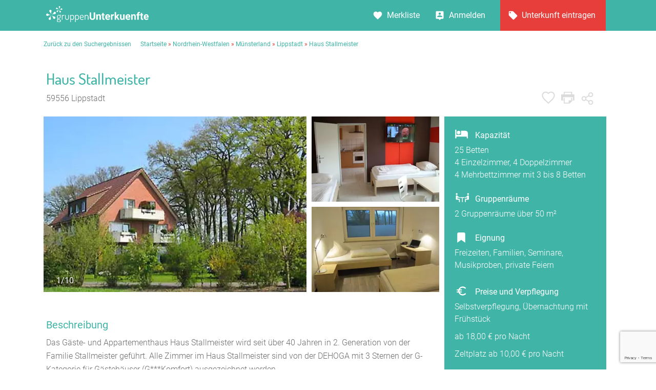

--- FILE ---
content_type: text/html; charset=UTF-8
request_url: https://www.gruppenunterkuenfte.de/Haus-Stallmeister__t11838.html
body_size: 21379
content:
<!DOCTYPE html>
<html lang="de">
  <head>
<script>
	var firstin=0;
</script>
  
    <meta charset="UTF-8">

    <meta name="viewport" content="user-scalable=no, width=device-width, maximum-scale=1, initial-scale=1.0">
    <meta name="mobile-web-app-capable" content="yes">


    <title>Haus Stallmeister in Lippstadt bei Gruppenunterkünfte</title>
    <meta name='description' content='Redaktionell gepr&uuml;fte Infos  sehr g&uuml;nstigen G&auml;stehaus Haus Stallmeister in Lippstadt am Wald'>

    <link rel='stylesheet' href='assets/site_cm2.css?v=12' type='text/css' media='all'>

<link rel="stylesheet" href="leaflet/leaflet.css" crossorigin="">
<script src="leaflet/leaflet.js" crossorigin=""></script>

<link rel="stylesheet" href="jsneu/Control.MiniMap.css">
<script src="jsneu/Control.MiniMap.js"></script>

<script type='text/javascript' src='jsneu/gushrink_20241019_153515.js'></script>
<script src='jsneu/sharer.js'></script>
<script src='jsneu/swiper342/dist/js/swiper.min.js'></script>

<script src="https://www.google.com/recaptcha/api.js?render=6Lcm_pwaAAAAAPqA1YoLXDCvWAUHRM2Vjjsg6uxZ"></script>

<link rel="stylesheet" href="images/octicons/lib/octicons.css">

<script src="assets/js/vendor/popper.min.js"></script>
<script src="js/bootstrap.min.js"></script>
<link rel="stylesheet" href="font-awesome-4.7.0/css/font-awesome.min.css">
<script src="js/moments/moment.js"></script>
<script src="js/moments/de.js"></script>
<script src="bootstrap-daterangepicker-master/daterangepicker.js"></script>
<script src="js/daterange.js"></script>
<link rel="stylesheet" type="text/css" href="bootstrap-daterangepicker-master/daterangepicker.css">
<link rel="stylesheet" href="css/cmstyle.css">


<style>
	.daterangepicker {
		font-weight:300;
	}
	.daterangepicker .calendar th, .daterangepicker .calendar td {
		padding:0px;
	}

.morecontent span {
    display: none;
}
.morelink {
    display: block;
}

.swiper-container {
      width: 100%;
      height: 100%;

}

body#house header#site-header section#house-header div.headline ul.options li.gemerkt {background:url(img/icon--favorite-grey.svg);
    background: url(img/icon--favorited.svg) no-repeat center center;
    cursor: pointer;
}

.remodal-overlay {
    background: rgba(43, 46, 56, 0.6);
}

.remodal-bg.remodal-is-opening, .remodal-bg.remodal-is-opened {
    -webkit-filter: blur(0px);
    filter: blur(0px);
}
span.credits {
    background: url(img/add-searching.svg) no-repeat top left;
    background-size: contain;
    cursor: pointer;
    height: 10px;
    width: 10px;
}

.mycont3 {
	font-style: inherit;
	font-weight: 400;
  line-height: 24px;
  font-family: 'Roboto';
  font-size: 16px;

  color:#7F7F7F;

	width:100%;
	height:auto;

	margin-top:8px;

	background-color:#d9f0ed;
	padding:20px;
	margin-bottom:40px;
}


body#house header#site-header section#house-header div.stage div.col3.map{
	  width:318px;
	  float:right;
	  height:300px}

@media only screen and (max-width: 575px){
	body#house header#site-header section#house-header div.stage div.col3.map{
		display:none}}
@media only screen and (min-width: 576px) and (max-width: 767px) {
	body#house header#site-header section#house-header div.stage div.col3.map{
		display:none}}
@media only screen and (min-width: 768px) and (max-width: 991px) {
	body#house header#site-header section#house-header div.stage div.col3.map{
		display:none}}
@media only screen and (min-width: 992px) and (max-width: 1024px){
	body#house header#site-header section#house-header div.stage div.col3.map{
		display:none}}
@media only screen and (min-width: 992px) and (max-width: 1150px){
	body#house header#site-header section#house-header div.stage div.col3.map{
		 width:10%;
		 }}


/* Extra small devices (phones, 600px and down) */
@media only screen and (max-width: 600px) {
	.mycont1 {
		width: 100%;
	}

}

/* Small devices (portrait tablets and large phones, 600px and up) */
@media only screen and (min-width: 600px) {
		.mycont1 {
			width: 100%;
		}
}

/* Medium devices (landscape tablets, 768px and up) */
@media only screen and (min-width: 768px) {
	.mycont1 {
		width: 100%;
	}
}

/* Extra large devices (large laptops and desktops, 1200px and up) */
@media only screen and (min-width: 992px) {
	.mycont1 {
		width: 70%;
	}

	.mycont3 {
		padding:20px;

		margin-left:780px;
		display:block;
		position:absolute;

		height:auto;
		width:316px;

		font-weight: 400;
	  line-height: 24px;

		background-color:#40B4A7;
	  color:white;
	}

	.container {
		max-width:1100px;
	}
}


.b-description_readmore_wrapper {
    display: flex;
    flex-flow: column wrap;

    max-width: none !important;
}

.b-description_readmore {
    position: relative;
    margin-bottom: 7px;
    line-height: 25px;
    font-size: 1em;
    text-align: left;
    box-sizing: border-box;
}

.b-description_readmore_button {
    display: inline-block;
    font-family: 'Roboto';
    width: 250px;
    margin-top:-10px;
    height:40px;
    cursor: pointer;
    text-align: left;
    left:0px;

    font-weight:400;
    font-size:18px;

    cursor: pointer;
    color: #40B4A7;
}

@media only screen and (max-width: 1024px)
{
	.b-description_readmore_button {
		font-size:16px;
		font-weight:400;
	}
}

@media only screen and (min-width: 1025px)
{
	.b-description_readmore_button {
		font-size:17px;
		font-weight:400;
	}
}


.b-description_readmore_button:hover {
    color: #40B4A7;

}

.b-description_readmore_ellipsis:after {
    content: '';
    display: inline-block;
    position: absolute;
    bottom: 0;
    right: 0;
    width: 100%;
    height: 255px;
    background: linear-gradient(rgba(255, 255, 255, 0), rgb(255, 255, 255));
}



.teilclass {
    background: url(img/teilen-knopf.svg) no-repeat center center;
    cursor: pointer;
}
.teilclass:hover {
    background: url(img/teilen-knopf-hover.svg) no-repeat center center;
    cursor: pointer;
}


.icontainer img{
    width:100%;
    height:auto;
    max-height:100%;
    cursor: pointer;
}
.icontainer2 img{
    width:100%;
    height:auto;
    max-height:100%;
    cursor: pointer;
}


.shadowx {
		font-size: 1.0em;
		padding:10px;
		font-weight:400;
    color: white;
    text-shadow: 0 0 5px black;
  }
  
.leaflet-container a {
	color: #40B4A7;
}


    </style>

  </head>

  <body id="house" class="locationmap toggle gallery rating reviews requestform">

    <header id="site-header">


      <section id="topbar">
        <div class="container">

          <div class="gr-6@desktop gr-6@desktop-wide hide@phone-pt hide@phone-ls hide@tablet-pt hide@tablet-ls">
            <div id="logo" style='margin-top:12px;'>
              <a href="https://www.gruppenunterkuenfte.de/"><img alt="" src="assets/img/logo--gh-weiss.svg" width="200"></a>
            </div>
          </div>

          <div class="hide@desktop hide@desktop-wide gr-3@phone-pt gr-3@phone-ls gr-3@tablet-pt gr-3@tablet-ls nopad" style="cursor:pointer;">
            <div class="ghicon--goback" onclick="window.location.href = 'suchergebnisse.php';"></div>
          </div>

          <div class="hide@desktop hide@desktop-wide gr-6@phone-pt gr-6@phone-ls gr-6@tablet-pt gr-6@tablet-ls tac">
                   	            <div style="cursor:pointer;" class="fraction ghicon--prev" onclick="window.location.href = '/CVJM-Tagungshaus-Kassel__i781.html';" ></div>
                        <div class="fraction count" style="height:27px;top:27px;">1657 / 2621</div>
            
                        <div style="cursor:pointer;" class="fraction ghicon--next" onclick="window.location.href = '/Steffis-Hostel-Heidelberg__i11292.html';" ></div>
                                 </div>

          <div class="gr-6@desktop gr-6@desktop-wide gr-3@phone-pt gr-3@phone-ls gr-3@tablet-pt gr-3@tablet-ls nopad">

            <nav id="usernav" style="width:554px;">
              <ul style="padding-right:2px;">
                <li>
                  <a href="suchergebnisse.php?type=watchlist" class="merkliste" id="MERK">Merkliste </a>
                </li>
                <li>
                  <a href="anbieter-bereich.html" class="anmelden">Anmelden</a>
                </li>
                <li>
                  <a href="eintragsseite.php" class="eintragen">Unterkunft eintragen</a>
                </li>
              </ul>
            </nav>

            <nav id="usernav-mobile" >
              <button class="usernav-toggle" style="cursor:pointer;margin-top:17px;">
                <img src="assets/img/icon--mobile-nav-toggle.svg" alt="icon toggle">
              </button>
              <ul>
	              <li>
	                <a href="https://www.gruppenunterkuenfte.de/" class="eintragen">Startseite</a>
	              </li>
                <li>
                	<div>
                  <a href="suchergebnisse.php?type=watchlist" class="merkliste" id="MERK2">Merkliste </a>
                  </div>
                  <div class="myfavorite" id="xmerker2" onclick='WatchList2(11838,this);return false;'></div>
                </li>
                <li>
                	<div>
                	<a data-remodal-target="modal-info" data-balloon="Teilen" data-balloon-pos="up" ><div style="float:left;width:50%;">Teilen</div><div style="margin-left:170px;"><img alt="" style="width:25px;height:25px;" src="img/teilen-knopf.svg"></div></a>
                	</div>
               	</li>
                <li>
                  <a href="eintragsseite.php" class="eintragen">Unterkunft eintragen</a>
                </li>
                <li>
                  <a href="anbieter-bereich.html" class="anmelden">Anmelden</a>
                </li>
                <li>
                  <a href="impressum.html" class="merkliste">Impressum</a>
                </li>
                <li>
                  <a href="agb.html" class="merkliste">AGB/Datenschutz</a>
                </li>
                <li>
                  <a href="kontakt.html" class="merkliste">Kontakt</a>
                </li>
              </ul>
            </nav>

          </div>

        </div>
      </section>


      <section id="header-layer"></section>

      <section id="breadcrumb" itemscope itemtype="http://schema.org/BreadcrumbList">
        <div class="container">
        	<span itemprop="itemListElement" itemscope itemtype="http://schema.org/ListItem"><a href="suchergebnisse.php" itemprop="item">Zurück zu den Suchergebnissen</a></span>&nbsp;&nbsp;&nbsp;&nbsp;&nbsp;
        	<a href="https://www.gruppenunterkuenfte.de/">Startseite</a>&nbsp;<span style='color:#E73E3B'>»</span>&nbsp;<span itemprop="itemListElement" itemscope itemtype="http://schema.org/ListItem"><a itemprop="item" href='nordrhein-westfalen__r187.html'>Nordrhein-Westfalen</a></span>&nbsp;<span itemprop="itemListElement" itemscope itemtype="http://schema.org/ListItem"><span style='color:#E73E3B'>»</span> <a itemprop="item" href='muensterland__r51.html'>Münsterland</a></span>&nbsp;<span itemprop="itemListElement" itemscope itemtype="http://schema.org/ListItem"><span style='color:#E73E3B'>»</span> <a itemprop="item" href='lippstadt-S.html'>Lippstadt</a></span>&nbsp;<span itemprop="itemListElement" itemscope itemtype="http://schema.org/ListItem"><span style='color:#E73E3B'>»</span> <a itemprop="item" href=''>Haus Stallmeister</a></span>        </div>
      </section>

      <section id="house-header" class="remodal-bg">

				<div class="hide@phone-pt hide@phone-ls hide@tablet-pt hide@tablet-ls" >

        <!-- CONTAINER START -->
        <div class="container headline" itemscope itemtype="http://schema.org/LocalBusiness">

          <div class="gr-8 gr-12@phone-pt gr-12@phone-ls gr-12@tablet-pt gr-12@tablet-ls">
					  <meta itemprop="name" content="Haus Stallmeister">
					  <meta itemprop="telephone" content="+49 (02941) 948900">


					  <span itemprop="address" itemscope itemtype="http://schema.org/PostalAddress">
				    	<meta itemprop="streetAddress" content="Walkenhausweg 23">
				    	<meta itemprop="postalCode" content="59556">
				    	<meta itemprop="addressLocality" content="Lippstadt">
				  	</span>

					  <meta itemprop="priceRange"  content="ab 18 &euro;">

						<span itemprop="geo" itemscope itemtype="http://schema.org/GeoCoordinates">
						  <meta itemprop="latitude" content="51.7177">
						  <meta itemprop="longitude" content="8.34566">
						</span>


            <h1>Haus Stallmeister</h1>
            <h2>59556 Lippstadt</h2>

          </div>


          <div class="hide@phone-pt hide@phone-ls hide@tablet-pt hide@tablet-ls gr-4@desktop gr-4@desktop-wide tar" style="padding-right:37px;">

            <ul class="options">



              <li class="merken"><a id="xmerker"  href="#" data-balloon="Merken" data-balloon-pos="up" onclick='WatchList2(11838,this);return false;'></a></li>
              <li class="drucken"><a target=_blank href="hausprint.php?hs=11838" data-balloon="Drucken" data-balloon-pos="up"></a></li>


              <li class="teilclass" style="margin-left:10px;zoom:86%;top:-22px;"><a data-remodal-target="modal-info" data-balloon="Teilen" data-balloon-pos="up" class="teilclass"></a></li>
            </ul>


            <div class="remodal" data-remodal-id="modal-info">
              <header>
                <h2>Teilen Sie dieses Haus</h2>
                <button data-remodal-action="close" class="remodal-close"></button>
              </header>

              <section class="modal-content">

                <h1>Haus Stallmeister</h1>

                <h2>Teilen</h2>
                <ul>
                    <li><a href="#" data-sharer="facebook" data-url="https://www.gruppenunterkuenfte.de/Haus-Stallmeister__t11838.html" data-hashtag="hashtag"><span class="icon icon-share-facebook"></span> Facebook</a></li>
                    <li><a href="fb-messenger://share/?link=https://www.gruppenunterkuenfte.de/Haus-Stallmeister__t11838.html" ><span class="icon icon-share-messenger"></span> Messenger</a></li>
                    <li><a href="#" data-sharer="twitter" data-title="Interessantes Haus bei gruppenunterkuenfte.de gefunden" data-url="https://www.gruppenunterkuenfte.de/Haus-Stallmeister__t11838.html" data-hashtags="awesome, sharer.js"><span class="icon icon-share-twitter"></span> Twitter</a></li>
                    <li><a href="#" data-sharer="skype" data-title="Hier eine interessante Unterkunft von gruppenunterkuenfte.de" data-url="Hier eine interessante Unterkunft von gruppenunterkuenfte.de https://www.gruppenunterkuenfte.de/Haus-Stallmeister__t11838.html"><span class="icon icon-share-messenger"></span> Skype</a></li>
                    <li><a href="#" data-sharer="email" data-subject="Interessantes Haus bei gruppenunterkuenfte.de gefunden" data-to="" data-title="" data-url="https://www.gruppenunterkuenfte.de/Haus-Stallmeister__t11838.html"><span class="icon icon-share-email"></span> Per E-Mail senden</a></li>
                    <li><a href="whatsapp://send?text=Hier&nbsp;eine&nbsp;interessante&nbsp;Unterkunft&nbsp;von&nbsp;gruppenunterkuenfte.de&nbsp;https://www.gruppenunterkuenfte.de/Haus-Stallmeister__t11838.html" data-action=""><span class="icon icon-icon-whatsapp"></span> WhatsApp</a></li>
                </ul>

              </section>

              <footer>

                <button data-remodal-action="cancel" class="remodal-cancel">Schliessen</button>


              </footer>

            </div>

          </div>

        </div>
        <!-- CONTAINER END  Hausname und Icons-->


        <!-- CONTAINER START -->
        <div class="stage container" style="display:block;">

          <div class="gallery-container swiper-element--images" style="width:513px;display:none;" id="gupics">

            <div id="header-lightgallery" class="gallery-items" style="display:none;">
              <a href="../img-webp/n450x300/Haus-Stallmeister__t11838.webp" title="Haus Stallmeister - Südansicht des Gästehauses mit Südbalkonen und Ansicht des Gartens." class="item img1">
                <img src="../img-webp/n450x300/Haus-Stallmeister__t11838.webp" alt="" width="513">
                <div class='shadowx' style='float:left;position:relative;margin-left:15px;margin-top:-44px;'>1/10</div>              </a>
              <a href="../img-webp/n1200x800/Haus-Stallmeister__t11838b.webp" title="Haus Stallmeister - Ferienwohnung mit Vierbettschlafzimmer mit großem LED-TV, Tisch und Küche." class="item img2">
                <img src="../img-webp/n513x342/Haus-Stallmeister__t11838b.webp" alt="" width="513">
                <div class='shadowx' style='float:left;position:relative;margin-left:15px;margin-top:-44px;'>2/10</div>              </a>
              <a href="../img-webp/n1200x800/Haus-Stallmeister__t11838c.webp" title="Haus Stallmeister - Zweibettschlafzimmer mit Schreibtisch und Leselampen am Bett." class="item img3">
                <img src="../img-webp/n513x342/Haus-Stallmeister__t11838c.webp" alt="" width="513">
                <div class='shadowx' style='float:left;position:relative;margin-left:15px;margin-top:-44px;'>3/10</div>              </a>
              <a href="../img-webp/n450x300/Haus-Stallmeister__t11838d.webp" title="Haus Stallmeister - Frühstücksraum und Aufenthaltsraum mit Buffet und Bestuhlung." class="item img4">
                <img src="../img-webp/n450x300/Haus-Stallmeister__t11838d.webp" alt="" width="513">
                <div class='shadowx' style='float:left;position:relative;margin-left:15px;margin-top:-44px;'>4/10</div>              </a>
              <a href="../img-webp/n450x300/Haus-Stallmeister__t11838e.webp" title="Haus Stallmeister - Eingangstür mit Scherenschnitt und Spiegelung der Hofansicht im Frühling." class="item img5">
                <img src="../img-webp/n450x300/Haus-Stallmeister__t11838e.webp" alt="" width="513">
                <div class='shadowx' style='float:left;position:relative;margin-left:15px;margin-top:-44px;'>5/10</div>              </a>
              <a href="../img-webp/n450x300/Haus-Stallmeister__t11838f.webp" title="Haus Stallmeister - Küche einer Ferienwohnung. Die Küchen sind vollständig eingerichtet." class="item img6">
                <img src="../img-webp/n450x300/Haus-Stallmeister__t11838f.webp" alt="" width="513">
                <div class='shadowx' style='float:left;position:relative;margin-left:15px;margin-top:-44px;'>6/10</div>              </a>
              <a href="../img-webp/n450x300/Haus-Stallmeister__t11838g.webp" title="Haus Stallmeister - Aussicht Richtung Norden auf ein Feld mit angrenzendem Waldstück." class="item img7">
                <img src="../img-webp/n450x300/Haus-Stallmeister__t11838g.webp" alt="" width="513">
                <div class='shadowx' style='float:left;position:relative;margin-left:15px;margin-top:-44px;'>7/10</div>              </a>
              <a href="../img-webp/n450x300/Haus-Stallmeister__t11838h.webp" title="Haus Stallmeister - Badezimmer mit Fenster in einer Ferienwohnung im 2. Stock." class="item img8">
                <img src="../img-webp/n450x300/Haus-Stallmeister__t11838h.webp" alt="" width="513">
                <div class='shadowx' style='float:left;position:relative;margin-left:15px;margin-top:-44px;'>8/10</div>              </a>
              <a href="../img-webp/n600x400/Haus-Stallmeister__t11838i.webp" title="Haus Stallmeister - Aussicht aus dem 2. Stock einer Ferienwohnung Richtung Süden zur Hofseite." class="item img9">
                <img src="../img-webp/n450x300/Haus-Stallmeister__t11838i.webp" alt="" width="513">
                <div class='shadowx' style='float:left;position:relative;margin-left:15px;margin-top:-44px;'>9/10</div>              </a>
              <a href="../img-webp/n1200x800/Haus-Stallmeister__t11838j.webp" title="Gruppenraum mit Dekoration einer Geburtstagsfeier. Gruppenraum, Gästebad, Küchenzeile, Grillterrasse" class="item img10">
                <img src="../img-webp/n513x342/Haus-Stallmeister__t11838j.webp" alt="" width="513">
                <div class='shadowx' style='float:left;position:relative;margin-left:15px;margin-top:-44px;'>10/10</div>              </a>
            </div>

            <div class="swiper-button-prev swiper-button-prev--images"></div>
            <div class="swiper-button-next swiper-button-next--images"></div>

            <div class="favorite" onclick='WatchList2(11838,this);return false;'></div>

          </div>


          <div class="hide@phone-pt hide@phone-ls hide@tablet-ls hide@tablet-pt  gr-4@tablet-pt gr-4@desktop gr-4@desktop-wide col2 facts" style="position: relative;height:310px;width:249px;padding:0px;background-color:white;display:none;" id="littlepics">
<div class='icontainer'><img alt="" width=246 height=166 src='img-webp/n321x214/Haus-Stallmeister__t11838b.webp' id=img1></div><div style='padding-top:10px;' class='icontainer2'><img alt="" width=246 height=166 src='img-webp/n321x214/Haus-Stallmeister__t11838c.webp' id=img2></div>          </div>

          <style>
  .featurebeds {
    background: url(assets/img/icon--bedcount-white.svg) no-repeat;
    background-size: 27px;
        -webkit-box-flex: 1;
    -ms-flex-positive: 1;
    flex-grow: 1;
    display: block;
    text-align: left;
    padding-left:40px;
    padding-top: 5px;
    font-weight:400;
  }
	.featuretents {
    background: url(assets/img/icon--camps-white.svg) no-repeat;
    background-size: 21px;
        -webkit-box-flex: 1;
    -ms-flex-positive: 1;
    flex-grow: 1;
    display: block;
    text-align: left;
    padding-left:40px;
    padding-top: 0px;
    font-weight:400;
  }
	.featuregruppenraeume {
    background: url(assets/img/icon--grouprooms-white.svg) no-repeat;
    background-size: 30px;
    background-position:0px -6px;
        -webkit-box-flex: 1;
    -ms-flex-positive: 1;
    flex-grow: 1;
    display: block;
    text-align: left;
    padding-left:40px;
    padding-top: 0px;
    font-weight:400;
  }
	.featureignung {
    background: url(assets/img/icon_bookmark.svg) no-repeat;
    background-size: 22px;
    background-position:2px 0px;
        -webkit-box-flex: 1;
    -ms-flex-positive: 1;
    flex-grow: 1;
    display: block;
    text-align: left;
    padding-left:40px;
    padding-top: 0px;
    font-weight:400;
  }
	.featureprice {
    background: url(assets/img/icon--price-white.svg) no-repeat;
    background-size: 26px;
    background-position:0px -3px;
        -webkit-box-flex: 1;
    -ms-flex-positive: 1;
    flex-grow: 1;
    display: block;
    text-align: left;
    padding-left:40px;
    padding-top: 0px;
    font-weight:400;
  }

          </style>


<div class="col2 mmenu_mobile sticky mycont3 gr-6 gr-12@phone-pt gr-12@phone-ls pr20" style="margin:0px;padding:20px;margin-left:782px;position:relative;z-index:1000;display:none;">
<div style='font-weight:400;'><span class=featurebeds>Kapazität</span></div><div style='font-weight:200;padding-top:5px;'>25 Betten<br>4 Einzelzimmer, 4 Doppelzimmer<br>4 Mehrbettzimmer mit 3 bis 8 Betten</div><div style='font-weight:400;padding-top:23px;'><span class='featuregruppenraeume'>Gruppenräume</span></div><div style='font-weight:200;padding-top:5px;'>2 Gruppenräume über 50 m²</div><div style='font-weight:400;padding-top:23px;'><span class='featureignung'>Eignung</span></div><div style='font-weight:200;padding-top:5px;'>Freizeiten, Familien, Seminare, Musikproben, private Feiern</div><div style='font-weight:200;padding-top:5px;'>

<table>

<!---                <tr>
                  <td style="width:70px;">18,00&nbsp;€</td>
                  <td>Selbstverpflegung</td>
                </tr>
-->





</table>



</div>

<div>
	<div style='font-weight:400;padding-top:23px;'><span class='featureprice'>Preise und Verpflegung</span></div><div style='font-weight:200;padding-top:5px;'>Selbstverpflegung, Übernachtung mit Frühstück<div style='margin-top:10px;'>ab 18,00 € pro Nacht</div><div style='margin-top:10px;'>Zeltplatz ab 10,00 € pro Nacht</div></div>
</div>


<div class="anfragebuttonx" href="#Belegungsanfrage">
			<a href="#Belegungsanfrage" ><button>Belegungsanfrage</button></a>
</div>



</div>  <!-- ENDE MYCONT3 -->



          </div>


        </div>
        <!-- CONTAINER END BILDER USW-->



	<!-- DESKTOP  -->
</div>



<div class="hide@desktop hide@desktop-wide" >
        <!-- CONTAINER START -->
        <div class="container headline" itemscope itemtype="http://schema.org/LocalBusiness">

          <div class="gr-8 gr-12@phone-pt gr-12@phone-ls gr-12@tablet-pt gr-12@tablet-ls" style="padding-bottom:13px;">
					  <meta itemprop="name" content="Haus Stallmeister">
					  <meta itemprop="telephone" content="+49 (02941) 948900">

					  <span itemprop="address" itemscope itemtype="http://schema.org/PostalAddress">
				    	<meta itemprop="streetAddress" content="Walkenhausweg 23">
				    	<meta itemprop="postalCode" content="59556">
				    	<meta itemprop="addressLocality" content="Lippstadt">
				  	</span>

					  <meta itemprop="priceRange"  content="ab 18 &euro;">

						<span itemprop="geo" itemscope itemtype="http://schema.org/GeoCoordinates">
						  <meta itemprop="latitude" content="51.7177" />
						  <meta itemprop="longitude" content="8.34566" />
						</span>


            <h1 style="margin-top:20px;margin-bottom:6px;">Haus Stallmeister</h1>
            <h2 style="padding:0px;">59556 Lippstadt</h2>

          </div>

        </div>
        <!-- CONTAINER END -->

        <!-- CONTAINER START -->
        <div class="stage container">

          <div class="gallery-container swiper-element--images">

            <div id="header-lightgallery2" class="gallery-items" style="display:none;" id="gupics2">
              <a href="../img-webp/n450x300/Haus-Stallmeister__t11838.webp" title="Haus Stallmeister - Südansicht des Gästehauses mit Südbalkonen und Ansicht des Gartens." class="item img1">
                <img src="../img-webp/n450x300/Haus-Stallmeister__t11838.webp" alt="">
                <div class='shadowx' style='float:left;position:relative;margin-left:15px;margin-top:-44px;'>1/10</div>              </a>
              <a href="../img-webp/n1200x800/Haus-Stallmeister__t11838b.webp" title="Haus Stallmeister - Ferienwohnung mit Vierbettschlafzimmer mit großem LED-TV, Tisch und Küche." class="item img2">
                <img src="../img-webp/n513x342/Haus-Stallmeister__t11838b.webp" alt="">
                <div class='shadowx' style='float:left;position:relative;margin-left:15px;margin-top:-44px;'>2/10</div>              </a>
              <a href="../img-webp/n1200x800/Haus-Stallmeister__t11838c.webp" title="Haus Stallmeister - Zweibettschlafzimmer mit Schreibtisch und Leselampen am Bett." class="item img3">
                <img src="../img-webp/n513x342/Haus-Stallmeister__t11838c.webp" alt="">
                <div class='shadowx' style='float:left;position:relative;margin-left:15px;margin-top:-44px;'>3/10</div>              </a>
              <a href="../img-webp/n450x300/Haus-Stallmeister__t11838d.webp" title="Haus Stallmeister - Frühstücksraum und Aufenthaltsraum mit Buffet und Bestuhlung." class="item img4">
                <img src="../img-webp/n450x300/Haus-Stallmeister__t11838d.webp" alt="">
                <div class='shadowx' style='float:left;position:relative;margin-left:15px;margin-top:-44px;'>4/10</div>              </a>
              <a href="../img-webp/n450x300/Haus-Stallmeister__t11838e.webp" title="Haus Stallmeister - Eingangstür mit Scherenschnitt und Spiegelung der Hofansicht im Frühling." class="item img5">
                <img src="../img-webp/n450x300/Haus-Stallmeister__t11838e.webp" alt="">
                <div class='shadowx' style='float:left;position:relative;margin-left:15px;margin-top:-44px;'>5/10</div>              </a>
              <a href="../img-webp/n450x300/Haus-Stallmeister__t11838f.webp" title="Haus Stallmeister - Küche einer Ferienwohnung. Die Küchen sind vollständig eingerichtet." class="item img6">
                <img src="../img-webp/n450x300/Haus-Stallmeister__t11838f.webp" alt="">
                <div class='shadowx' style='float:left;position:relative;margin-left:15px;margin-top:-44px;'>6/10</div>              </a>
              <a href="../img-webp/n450x300/Haus-Stallmeister__t11838g.webp" title="Haus Stallmeister - Aussicht Richtung Norden auf ein Feld mit angrenzendem Waldstück." class="item img7">
                <img src="../img-webp/n450x300/Haus-Stallmeister__t11838g.webp" alt="">
                <div class='shadowx' style='float:left;position:relative;margin-left:15px;margin-top:-44px;'>7/10</div>              </a>
              <a href="../img-webp/n450x300/Haus-Stallmeister__t11838h.webp" title="Haus Stallmeister - Badezimmer mit Fenster in einer Ferienwohnung im 2. Stock." class="item img8">
                <img src="../img-webp/n450x300/Haus-Stallmeister__t11838h.webp" alt="">
                <div class='shadowx' style='float:left;position:relative;margin-left:15px;margin-top:-44px;'>8/10</div>              </a>
              <a href="../img-webp/n600x400/Haus-Stallmeister__t11838i.webp" title="Haus Stallmeister - Aussicht aus dem 2. Stock einer Ferienwohnung Richtung Süden zur Hofseite." class="item img9">
                <img src="../img-webp/n450x300/Haus-Stallmeister__t11838i.webp" alt="">
                <div class='shadowx' style='float:left;position:relative;margin-left:15px;margin-top:-44px;'>9/10</div>              </a>
              <a href="../img-webp/n1200x800/Haus-Stallmeister__t11838j.webp" title="Gruppenraum mit Dekoration einer Geburtstagsfeier. Gruppenraum, Gästebad, Küchenzeile, Grillterrasse" class="item img10">
                <img src="../img-webp/n513x342/Haus-Stallmeister__t11838j.webp" alt="">
                <div class='shadowx' style='float:left;position:relative;margin-left:15px;margin-top:-44px;'>10/10</div>              </a>
            </div>

            <div class="swiper-button-prev swiper-button-prev--images"></div>
            <div class="swiper-button-next swiper-button-next--images"></div>

          </div>


          <div class="col2 facts" style="padding-top:30px;position: relative;font-family:'Roboto'">

<div style='font-weight:400;'><span class=featurebeds>Kapazität</span></div><div style='font-weight:200;padding-top:5px;'>25 Betten<br>4 Einzelzimmer, 4 Doppelzimmer<br>4 Mehrbettzimmer mit 3 bis 8 Betten</div><div style='font-weight:400;padding-top:23px;'><span class='featuregruppenraeume'>Gruppenräume</span></div><div style='font-weight:200;padding-top:5px;'>2 Gruppenräume über 50 m²</div><div style='font-weight:400;padding-top:23px;'><span class='featureignung'>Eignung</span></div><div style='font-weight:200;padding-top:5px;'>Freizeiten, Familien, Seminare, Musikproben, private Feiern</div><div>
	<div style='font-weight:400;padding-top:23px;'><span class='featureprice'>Preise und Verpflegung</span></div><div style='font-weight:200;padding-top:5px;'>Selbstverpflegung, Übernachtung mit Frühstück<div style='margin-top:10px;'>ab 18,00 € pro Nacht</div><div style='margin-top:10px;'>Zeltplatz ab 10,00 € pro Nacht</div></div>
          </div>
&nbsp;<br>
</div>
        </div>
        <!-- CONTAINER END -->

      </section>

    </header>  <!---  XYZ  -->


    <section id="text" >

      <div class="container">
&nbsp;

<div class="mycont1 gr-6 gr-12@phone-pt gr-12@phone-ls pr20 b-description_readmore js-description_readmore" style="float:left;margin-top:-12px;">
<h2>Beschreibung</h2><p>Das Gäste- und Appartementhaus Haus Stallmeister wird seit über 40 Jahren in 2. Generation von der Familie Stallmeister geführt. Alle Zimmer im Haus Stallmeister sind von der DEHOGA mit 3 Sternen der G-Kategorie für Gästehäuser (G***Komfort) ausgezeichnet worden. <br>In unserem Gästehaus bieten wir unseren Gästen Einzelzimmer und Doppelzimmer mit optionaler Aufbettung sowie Appartements und Ferienwohnungen für 1 bis 7 Personen. <br><br>Die Zimmer sind mit Einzelbetten ausgestattet, die auf Wunsch zu einem Doppelbett zusammen geschoben werden können. Zur Ausstattung der Gästezimmer gehört neben den Betten ein Schreibtisch mit Leselicht und Stühlen, ein Kleiderschrank, Nachttische mit Leselicht, ein großes LED-TV und teilweise Balkon/Terrasse. Für Selbstverpfleger sind die Hotelzimmer zusätzlich mit Wasserkocher, Geschirr und Kühlschrank ausgestattet. Allen Gästen stehen auch Gemeinschaftsküchen zur Verfügung.<br><br>Unsere Appartements sind mit einem Wohn-Schlafraum mit glattem Boden ausgestattet. Sie unterscheiden sich zu unseren Gästezimmern durch eine größere Essecke im Zimmer und eine Küchenzeile im Flur des Appartements. Die Küchenzeile ist vollständig ausgestattet, mit Ausnahme einer Spülmaschine und eines Backofens. Alle Appartements verfügen über einen Balkon oder eine Terrasse.<br>Die Ferienwohnungen sind zusätzlich mit einer getrennten Küche und einem Wohnzimmer ausgestattet. Die Wohnzimmer verfügen über eine Sitzecken und einen großen 60 Zoll TV. <br><br>Als zusätzliche Services bieten wir unseren Gästen z.B. einen Fahrradverleih, Internet über WLAN in allen Räumen, Wäscheservice oder Brötchenservice etc. an.<br>Durch die Einzellage des Gästehauses im Grünen und am Ende einer Sackgasse sind wir seit Jahren ein bevorzugtes Ziel für Gruppenreise wie z.B. Yogagruppen, Qi-Gong-Gruppen, Seniorengruppen.<br>Wir freuen uns auf Ihren Anruf!<br><br>Ihre Familie Stallmeister</p><h2>Ausstattung</h2><table class="mb30"><tr><th nowrap>Einrichtungen:</th><td style='border-bottom-style:solid;border-color:white;border-bottom-width: 11px;'>Lagerfeuerstelle, Grillplatz, Terrasse</td></tr><tr><th nowrap>Geräte & Medien:</th><td style='border-bottom-style:solid;border-color:white;border-bottom-width: 11px;'>Internet, Einfache Tagungstechnik, WLAN, Beamer</td></tr></table><p style='margin-top:-20px; line-spacing:10px;'>Durch die Einzellage vom Haus Stallmeister am Ende einer Sackgasse und die angrenzenden Felder und Wiesen können wir unseren Gästen zahlreiche Sitzmöglichkeiten im Grünen anbieten. Dazu gehört auch ein Grillplatz am Brunnen sowie eine Feuerstelle. <br><br>Ausreichende Sitzmöglichkeiten stehen auf mehreren Terrassen und Plätzen zur Verfügung. Auf Wunsch verleihen wir auch Sonnenliegen an unsere Gäste. Das Gesamte Grundstück ist von über 150 Jahre alten Eichen umgeben, die für aussreichend Beschattung sorgen.<br>Der Kurort Bad Waldliesborn bietet eine gute Infrastruktur für Gruppenreisen. Zum Angebot gehört neben dem weitläufigen Kurpark auch das Haus des Gastes, in dem auf Wunsch zusätzliche Gruppenräume, ein Kaminraum oder ein Leseraum angemietet werden können. Zahlreiche Cafés, Restaurants und Kneipen sind fussläufig zu erreichen und verwöhnen die Einheimischen und Gäste mit westfälischen Spezialitäten.<br><br>Unser Gruppenraum sowie der Tagungsraum verfügen über eine flexible Bestuhlung mit Tischen. Die Räume sind mit einer Küchenzeile ausgestattet, die eine Selbstversorgung ermöglicht. Ausreichend Geschirr wird kostenlos gestellt. Die Gruppenräume sind sehr Hell, können vollständig verdunkelt werden und verfügen über WLAN. Beamer, Flipchart etc. können auf Wunsch gestellt werden.</p><h2>Verpflegung</h2><p>Unser Frühstücksbuffet bieten wir bei Gruppen ab 15 Personen an. Die meisten unserer Gruppen versorgen sich in unserem Gruppenraum mit Küchenzeile und Geschirr selbst. Die Nutzung ist kostenlos.<br />Alternativ können unserer Gäste die gute Infrastruktur des Kurortes Bad Waldliesborn nutzen. Die zahlreichen Bäckereien, Cafés und Restaurant bieten unterschiedliche Möglichkeiten der Verpflegung in jeder Preisklasse an. Ein Catering im Gästehaus ist optional möglich.<br />Zusätzlich zu der Küche in dem Gruppenraum bieten wir zwei Gemeinschaftsküchen an. Die Appartements und Ferienwohnungen sind mit Küchenzeilen und Küchen ausgestattet.</p>

<h2>Zimmer und R&auml;umlichkeiten</h2><p class="more">Alle Zimmer, Appartements und Ferienwohnungen sind mit Einzelbetten, Kleiderschrank, Tisch, Stuhl und Nachtisch mit Leselicht, Badezimmer, TV, Internet über Wlan etc. ausgestattet. Die Küchenzeilen der Appartements sowie die Küchen der Ferienwohnungen sind vollständig eingerichtet. Den Gästen der Zimmer ohne Küche stehen zwei Gemeinschaftsküchen zur Verfügung. Wir bieten Ihnen folgende Zimmerkategorien an: Einzelzimmer, Doppelzimmer, Dreibettzimmer, 1-3-Bett-Appartements, 4-8-Bett-Ferienwohnungen und Gruppenschlafräume.<br /><br />Der Gruppenraum und der Seminarraum verfügen über flexible Bestuhlung für jeweils bis zu 18 Personen. In den Gruppenräumen steht eine Küchenzeile mit Herd, Spülmaschine, Kaffeemaschine, Kühlschrank etc. kostenlos zur Verfügung. Tagungsraumtechnik steht vor Ort zur Verfügung oder kann auf Wunsch angemietet werden.</p><h2>Umgebung</h2>
			<table class="mb20">
				<tr><th>Entfernungen:</th>
					<td>
			<span class="wasser" title="Wasser in der Nähe">Hallenbad (0,5 km)</span>, <span class="wasser" title="Wasser in der Nähe">Freibad (1,0 km)</span>, <span class="wasser" title="Wasser in der Nähe">See (7,0 km)</span>, Bahnhof (6,0 km)			</td>
			</tr>
			</table>
		<p style='margin-bottom:40px;'>Haus Stallmeister liegt in einer Sackgasse am Ortsrand von Bad Waldliesborn (ca. 4500 Einwohner), dem grünen Ortsteil von Lippstadt (ca. 80.000 Einwohner). Unser Gästehaus ist ein umgebauter Bauernhof in Einzellage mit einer unverbauten Sicht auf Felder, Wiesen und einem angrenzenden Wald. Die Entfernung zum Ortskern mit Einkaufsmöglichkeiten beträgt ca. 1,2 km. Es besteht aussreichend Platz zum Grillen oder als Auslauf für Hunde. Ein Wander- und Nordic-Walking-Weg verläuft direkt vor dem Appartementhaus.</p><h2>Preise Haus Stallmeister</h2>


		<p class="mb10"><strong>Vergleichspreise (unverbindlich):</strong></p>
	              <table>

                <tr>
                  <th>18,00 €</th>
                  <td>Selbstverpflegung</td>
                </tr>

</table>





<p style='margin-top:22px; line-spacing:10px;margin-bottom:26px;'>
            	Das Haus Stallmeister kann auch von Einzelgästen gebucht werden.            </p>
<div><p>Die Übernachtungspreise richten sich nach der Anzahl der Gäste und der Aufenthaltsdauer sowie der Art der Unterkunft. Hier einige Preisbeispiele:<br /><br />Eine Übernachtung in einem Einzelzimmer ohne Verpflegung wird mit 32,- Euro berechnet.<br />Eine Übernachtung in einem Zweibettzimmer wird mit 25,- Euro pro Person berechnet.<br />Für ein Dreibettappartement mit Küchenzeile berechen wir für 6 Übernachtungen 19,- Euro pro Person.<br /><br />Eine Gruppe von 6 Personen die eine Ferienwohnung als Selbstversorger bucht, kann z.B. für 18,- Euro pro Person bei uns Übernachten.<br />Kinder unter 7 Jahren die im Bett der Eltern schlafen werden nicht berechnet.<br />Für ein Zustellbett berechnen wir pauschal 18,- Euro pro Überachtung.<br />Kinder bis 14 Jahren zahlen 50% des Übernachtungspreises.</p></div>
        </div>

      </div>

    </section>

<style>
section#mapper header h2 {
    font-family: 'Roboto';
    font-weight: 400;
    font-size: 27px;
    line-height: 35px;
    color: #40B4A7;
    text-align: left;
}
</style>


    <section id="mapper">
			<div class="hide@phone-pt hide@phone-ls hide@tablet-pt hide@tablet-ls" >
      <div class="container" >
	    	<header style="border-bottom:0px;margin-top:40px;margin-bottom:20px;">
	     	<h2>Lage</h2>
	    	</header>

        <div style="height:400px;background-color:white;">
          <div style="float:left;position:relative;height:400px;" class="map locationmap mymappi" data-position-lat="51.7177" data-position-lng="8.34566"></div>
				</div>
	   </div>
	   </div>
	 </section>

    <section id="gallery" style="padding-bottom:0px;">
		<div class="hide@desktop hide@desktop-wide hide@tablet-pt hide@tablet-ls">
      <div class="container swiper-element--gallery">

        <div id="body-lightgallery" class="gallery-items" style="left:20px;">
	              <a href="../img-webp/n450x300/Haus-Stallmeister__t11838.webp" title="Haus Stallmeister - Südansicht des Gästehauses mit Südbalkonen und Ansicht des Gartens." class="item imgq1" >
	                <img alt="" src="../img-webp/n321x214/Haus-Stallmeister__t11838.webp" alt="Haus-Stallmeister__t11838.webp">
	              </a>
		              <a href="../img-webp/n1200x800/Haus-Stallmeister__t11838b.webp" title="Haus Stallmeister - Ferienwohnung mit Vierbettschlafzimmer mit großem LED-TV, Tisch und Küche." class="item imgq2" >
	                <img alt="" src="../img-webp/n321x214/Haus-Stallmeister__t11838b.webp" alt="Haus-Stallmeister__t11838b.webp">
	              </a>
		              <a href="../img-webp/n1200x800/Haus-Stallmeister__t11838c.webp" title="Haus Stallmeister - Zweibettschlafzimmer mit Schreibtisch und Leselampen am Bett." class="item imgq3" >
	                <img alt="" src="../img-webp/n321x214/Haus-Stallmeister__t11838c.webp" alt="Haus-Stallmeister__t11838c.webp">
	              </a>
		              <a href="../img-webp/n450x300/Haus-Stallmeister__t11838d.webp" title="Haus Stallmeister - Frühstücksraum und Aufenthaltsraum mit Buffet und Bestuhlung." class="item imgq4" >
	                <img alt="" src="../img-webp/n321x214/Haus-Stallmeister__t11838d.webp" alt="Haus-Stallmeister__t11838d.webp">
	              </a>
		              <a href="../img-webp/n450x300/Haus-Stallmeister__t11838e.webp" title="Haus Stallmeister - Eingangstür mit Scherenschnitt und Spiegelung der Hofansicht im Frühling." class="item imgq5" >
	                <img alt="" src="../img-webp/n321x214/Haus-Stallmeister__t11838e.webp" alt="Haus-Stallmeister__t11838e.webp">
	              </a>
		              <a href="../img-webp/n450x300/Haus-Stallmeister__t11838f.webp" title="Haus Stallmeister - Küche einer Ferienwohnung. Die Küchen sind vollständig eingerichtet." class="item imgq6" >
	                <img alt="" src="../img-webp/n321x214/Haus-Stallmeister__t11838f.webp" alt="Haus-Stallmeister__t11838f.webp">
	              </a>
		              <a href="../img-webp/n450x300/Haus-Stallmeister__t11838g.webp" title="Haus Stallmeister - Aussicht Richtung Norden auf ein Feld mit angrenzendem Waldstück." class="item imgq7" style='display:none;'>
	                <img alt="" src="../img-webp/n321x214/Haus-Stallmeister__t11838g.webp" alt="Haus-Stallmeister__t11838g.webp">
	              </a>
		              <a href="../img-webp/n450x300/Haus-Stallmeister__t11838h.webp" title="Haus Stallmeister - Badezimmer mit Fenster in einer Ferienwohnung im 2. Stock." class="item imgq8" style='display:none;'>
	                <img alt="" src="../img-webp/n321x214/Haus-Stallmeister__t11838h.webp" alt="Haus-Stallmeister__t11838h.webp">
	              </a>
		              <a href="../img-webp/n600x400/Haus-Stallmeister__t11838i.webp" title="Haus Stallmeister - Aussicht aus dem 2. Stock einer Ferienwohnung Richtung Süden zur Hofseite." class="item imgq9" style='display:none;'>
	                <img alt="" src="../img-webp/n321x214/Haus-Stallmeister__t11838i.webp" alt="Haus-Stallmeister__t11838i.webp">
	              </a>
		              <a href="../img-webp/n1200x800/Haus-Stallmeister__t11838j.webp" title="Gruppenraum mit Dekoration einer Geburtstagsfeier. Gruppenraum, Gästebad, Küchenzeile, Grillterrasse" class="item imgq10" style='display:none;'>
	                <img alt="" src="../img-webp/n321x214/Haus-Stallmeister__t11838j.webp" alt="Haus-Stallmeister__t11838j.webp">
	              </a>
	

        </div>

        <div class="swiper-pagination--gallery tac"></div>

      </div>
      </div>

    </section> <!-- section mobile bilder -->

<link rel="stylesheet" href="https://stackpath.bootstrapcdn.com/bootstrap/4.4.1/css/bootstrap.min.css"  crossorigin="anonymous">
<script src="jsneu/jquery.touchSwipe.js" crossorigin="anonymous"></script>
<script src="https://stackpath.bootstrapcdn.com/bootstrap/4.4.1/js/bootstrap.min.js" crossorigin="anonymous"></script>
<link href="css/plananzeige.css?v=1793" rel="stylesheet" type="text/css">

<div class="hide@desktop hide@desktop-wide gr-9@phone-pt gr-9@phone-ls gr-9@tablet-pt gr-9@tablet-ls"">
	<section>
	<p></p>
	<br>
	</section>
</div>
<br>


<section id="reviews" class="abstandreviews" style='padding-top:15px';>

      <div class="container" id="review">
<div class="hide@desktop hide@desktop-wide" style="float:left;width:100%;" >
<header >
<br>
            <h2 style="left:0px;">Es sind 7 Bewertungen vorhanden.</h2>
</header>
</div>

<div class="hide@phone-pt hide@phone-ls hide@tablet-pt hide@tablet-ls" >
<header style="width:750px;">
            <h2>Es sind 7 Bewertungen vorhanden.</h2>
</header>
</div>


          <ul class="reviewlist">
            <li style="max-width:750px;">
              <fieldset class="rating passive" data-rating="5">
                <label class="full" data-star="5"></label>
                <label class="half" data-star="4.5"></label>
                <label class="full" data-star="4"></label>
                <label class="half" data-star="3.5"></label>
                <label class="full" data-star="3"></label>
                <label class="half" data-star="2.5"></label>
                <label class="full" data-star="2"></label>
                <label class="half" data-star="1.5"></label>
                <label class="full" data-star="1"></label>
                <label class="half" data-star="0.5"></label>
              </fieldset>
              <h3 class="review-title">von Jana Busch  am 19.09.2019 </h3>
              <div class="reviewtext" >
                <p>
                	Sehr freundlicher Vermieter, der Gruppenraum und die Terrasse ist sehr gut eingerichtet und für private Feiern sehr geeignet. Die Unterkünfte sind auch sehr gut. Es war ein wirklich schöner Platz zum feiern und übernachten.                 </p>
              </div>

            </li>
            <li style="max-width:750px;">
              <fieldset class="rating passive" data-rating="4">
                <label class="full" data-star="5"></label>
                <label class="half" data-star="4.5"></label>
                <label class="full" data-star="4"></label>
                <label class="half" data-star="3.5"></label>
                <label class="full" data-star="3"></label>
                <label class="half" data-star="2.5"></label>
                <label class="full" data-star="2"></label>
                <label class="half" data-star="1.5"></label>
                <label class="full" data-star="1"></label>
                <label class="half" data-star="0.5"></label>
              </fieldset>
              <h3 class="review-title">von Klager  am 01.10.2018 </h3>
              <div class="reviewtext" >
                <p>
                	Wir hatten ein Familientreffen(26 Personen incl. Kindern) im Haus Stallmeister und waren mit den Unterkünften sehr zufrieden, da sie nah beieinander lagen.Das Außengelände ist bei schönem Wetter gut für Kinder geeignet(wenig Autoverkehr,da Sackgassenlage). Auch die Terrasse ist bei Sonne gut als Ergänzung zum Gruppenraum zu nutzen Lediglich der Gruppenraum fasst mit seiner Größe nur höchstens 20 Personen. Geschirr und Gläser waren für eine einfache Selbstverpflegung (Frühstück und mitgebrachtes kaltes Buffet) ausreichend vorhanden. Die Kaffeemaschinen könnten etwas wertiger sein!. Kühlschrank ist top.                 </p>
              </div>

            </li>
            <li style="max-width:750px;">
              <fieldset class="rating passive" data-rating="5">
                <label class="full" data-star="5"></label>
                <label class="half" data-star="4.5"></label>
                <label class="full" data-star="4"></label>
                <label class="half" data-star="3.5"></label>
                <label class="full" data-star="3"></label>
                <label class="half" data-star="2.5"></label>
                <label class="full" data-star="2"></label>
                <label class="half" data-star="1.5"></label>
                <label class="full" data-star="1"></label>
                <label class="half" data-star="0.5"></label>
              </fieldset>
              <h3 class="review-title">von Mel N.  am 28.08.2018 </h3>
              <div class="reviewtext" >
                <p>
                	Sehr freundlich, alles wurde gut organisiert und vorbereitet. Als Geschenk gab es sogar eine große Flasche Sekt :-)
Die Küchenausstattung ist super, es fehlt nichts. Für Seminare, Musikproben-Wochenenden und ähnliches sehr gut geeignet. Große saubere Schlafräume und Bäder.  Etwas abgelegen vom Ort, dafür aber auch sehr ruhig; trotzdem eine gute Erreichbarkeit von Geschäften u.ä.
                </p>
              </div>

            </li>
            <li style="max-width:750px;">
              <fieldset class="rating passive" data-rating="3">
                <label class="full" data-star="5"></label>
                <label class="half" data-star="4.5"></label>
                <label class="full" data-star="4"></label>
                <label class="half" data-star="3.5"></label>
                <label class="full" data-star="3"></label>
                <label class="half" data-star="2.5"></label>
                <label class="full" data-star="2"></label>
                <label class="half" data-star="1.5"></label>
                <label class="full" data-star="1"></label>
                <label class="half" data-star="0.5"></label>
              </fieldset>
              <h3 class="review-title">von Jakob T. am 03.01.2018 </h3>
              <div class="reviewtext" >
                <p>
                	Wir hatten ein wunderbares Wochenende, das Team Stallmeister war in jeder Hinsicht entgegenkommend uns hilfsbereit, für den Jahreswechsel gabs sogar ne dicke Flasche Sekt aufs Haus. 
Bei der Unterkunft selber darf man sich leider keine Illusion machen dass es sich um eine Gruppenunterkunft in einer gemeinsamen Partei handelt und die Einrichtung hat was von einem Arztvorzimmer.
Die Lage und Umgebung des Hauses ist dafür super und lädt zum Latschen, Laufen oder Radfahren ein. 
Für diesen Anlass (Sylvester) aber auch für Familienfeiern oder Seminare eine absolut passende Unterkunft.                </p>
              </div>

            </li>
            <li style="max-width:750px;">
              <fieldset class="rating passive" data-rating="4">
                <label class="full" data-star="5"></label>
                <label class="half" data-star="4.5"></label>
                <label class="full" data-star="4"></label>
                <label class="half" data-star="3.5"></label>
                <label class="full" data-star="3"></label>
                <label class="half" data-star="2.5"></label>
                <label class="full" data-star="2"></label>
                <label class="half" data-star="1.5"></label>
                <label class="full" data-star="1"></label>
                <label class="half" data-star="0.5"></label>
              </fieldset>
              <h3 class="review-title">von Gerd B. am 09.01.2016 </h3>
              <div class="reviewtext" >
                <p>
                	Großer Gruppenraum mit reichlich Arbeitsfläche, Küchenutensilien und Geschirr zum gemeinsamen Kochen.
Schlafräume sind OK, sehr sauber und gepflegt. Die technische Ausstattung ist gut, vor allem die Internet-Anbindung via W-Lan.
Der Vermieter ist sehr freundlich und zuvorkommend.
Das Haus ist gut zu erreichen und liegt trotzdem ruhig. Bad Waldliesborn mit seinem großen Thermalbad ist zu Fuß gut zu erreichen.
Für einen gemütlichen Abend hätten wir uns einen Bereich mit Sofa/Sesseln gewünscht.

                </p>
              </div>

            </li>

         </ul>
<style>
	.modal-content {
	border:0px;
	padding:15px;
	}

.remodal section.modal-content.write-review input, .remodal section.modal-content.write-review textarea {
    width: 100%;
    border: 1px solid #BEBEBE;
    padding-left: 15px;
    padding-right: 15px;
    -webkit-box-sizing: border-box;
    box-sizing: border-box;
    color: #6E6E6E;
    font-weight: 300;
}
.remodal div.vote-done  {
padding-top:8px;
    color: #40B4A7;
}
.remodal div.vote-preview  {
padding-top:8px;
    color: #40B4A7;
}
</style>
        <div class="row">
            <div class="gr-12@phone-pt gr-12@phone-ls gr-12@tablet-pt gr-12@tablet-ls gr-8@dektop gr-8@dektop-wide" style="width:730px;">

                <!-- PAGINATION SECTION START -->
								<section id="pagination" class="row">
									<div class="gr-12@phone-pt gr-12@phone-ls gr-8@tablet-pt gr-8@tablet-ls gr-8@desktop gr-8 @desktop-wide">
										<span class="title">1 - 5 von 7  Bewertungen										<ul>
<li class="prev"><a href="/Haus-Stallmeister__t11838.html?hs=11838&cpage=0"></a></li><li class="current"><a href="/Haus-Stallmeister__t11838.html?hs=11838&cpage=0">1</a></li><li class="page"><a href="/Haus-Stallmeister__t11838.html?hs=11838&cpage=1">2</a></li><li class="next"><a href="/Haus-Stallmeister__t11838.html?hs=11838&cpage=1"></a></li>
										</ul>
										</span>
									</div>
									<div class="hide@phone-pt hide@phone-ls gr-4@tablet-pt gr-4@tablet-ls gr-4@desktop gr-4@desktop-wide tar" style="padding-top:8px;margin-top:3px;">
										<button data-remodal-target="modal-write-review" class="button button-write-review">Bewertung abgeben</button>
									</div>


									<div class="hide@desktop hide@desktop-wide" style="width:100%">
									<button data-remodal-target="modal-write-review" class="mybuttonbewmob">Bewertung abgeben</button>
									</div>
								</section>
								<!-- PAGINATION SECTION END -->

            </div>


            <div class="remodal" data-remodal-id="modal-write-review-ok">
                <header>
                  <h2>Bewertung schreiben</h2>
                  <button data-remodal-action="close" class="remodal-close"></button>
                </header>

                <section class="modal-content write-review">

                  <h1>Haus Stallmeister</h1>
                  <div class="row mb20 mt20">

                    <div class="gr-6" style="width:100%;">
                      <p>Danke. Ihre Bewertung wurde verschickt.</p>
                    </div>
                  </div>
                </section>
                <footer class="write-review">
                  <button data-remodal-action="cancel"  class="remodal-cancel">Schliessen</button>
                </footer>
            </div>

            <div class="remodal" data-remodal-id="modal-write-buchung-ok">
                <header>
                  <h2>Belegungsanfrage</h2>
                  <button data-remodal-action="close" class="remodal-close"></button>
                </header>

                <section class="modal-content write-review">

                  <h1>Haus Stallmeister</h1>
                  <div class="row mb20 mt20">

                    <div class="gr-6" style="width:100%;">
                      <p>Danke. Ihre Belegungsanfrage wurde verschickt.</p>
                    </div>
                  </div>
                </section>
                <footer class="write-review">
                  <button data-remodal-action="cancel"  class="remodal-cancel">Schliessen</button>
                </footer>
            </div>



            <div class="remodal" data-remodal-id="modal-write-review">
                <header>
                  <h2>Bewertung schreiben</h2>
                  <button data-remodal-action="close" class="remodal-close"></button>
                </header>

                <section class="modal-content write-review">

                  <h1>Haus Stallmeister</h1>

                  <div class="row">

                    <div class="gr-12">
                      <input id="rev_name" type="text" placeholder="Name (wird veröffentlich)" class="clearable" autocomplete="off">
                    </div>

                    <div class="gr-12" style='margin-top:10px;'>
                      <input id="rev_email" type="text" placeholder="Email (wird nicht veröffentlich)" class="clearable" autocomplete="off">
                    </div>

                  </div>

                  <div class="row mb20 mt20">

                    <div class="gr-12">
                      <h2>Geben Sie hier Ihre Bewertung ab</h2>
                    </div>

                    <div class="gr-12" id="error_sterne">

                      <div class="rating-tool">
                          <fieldset id="rev_sterne" class="rating active">
                            <input type="radio" id="star5" name="rating" value="5" /><label class="full" for="star5" data-vote="Ausgezeichnet"></label>
                            <input type="radio" id="star4" name="rating" value="4" /><label class="full" for="star4" data-vote="Gut"></label>
                            <input type="radio" id="star3" name="rating" value="3" /><label class="full" for="star3" data-vote="Ganz ok"></label>
                            <input type="radio" id="star2" name="rating" value="2" /><label class="full" for="star2" data-vote="Nicht zu empfehlen"></label>
                            <input type="radio" id="star1" name="rating" value="1" /><label class="full" for="star1" data-vote="Sehr schlecht"></label>
                        </fieldset>

                        <div class="vote-preview"></div>
                        <div class="vote-done"></div>

                      </div>
                    </div>

                  </div>

                  <div class="row">
                    <div class="gr-12">
                      <textarea style="font-family:Roboto;" class="tbbewertung" id="rev_text" placeholder="Ihre Bewertung"></textarea>
                    </div>
                  </div>
                </section>

                <footer class="write-review">
<!--
data-remodal-action="cancel"

-->
                  <button style="width:100%;" id="sendreview" class="remodal-confirm">Bewertung jetzt abgeben</button>

                </footer>

            </div>

        </div>
       </div>
     </section>

    <section id="mobileMap">
    <div class="hide@desktop hide@desktop-wide" >
      <div class="map locationmap mobile" data-position-lat="51.7177" data-position-lng="8.34566"></div>
      </div>
    </section>

    <section id="request" class="sticky-stopper">

      <div class="container">

          <div class="gr-12 tac" id="Belegungsanfrage">

            <h2>Belegungsanfrage</h2>

<div class="hide@desktop hide@desktop-wide gr-12@phone-pt gr-12@phone-ls gr-12@tablet-pt gr-12@tablet-ls" style="margin-top:-20px;">
							<table style="margin-top:20px;padding:10px;">
							<tbody>
							<tr>
							<td style="text-align:left;width:360px;padding:5px;font-weight:400">Anmeldung</td>
							</tr>
							<tr>
							<td style="padding:5px;font-weight:100;line-height:16px;">Haus Stallmeister</td>
							</tr>
							<tr>
							<td style="padding:5px;font-weight:100;line-height:16px;">Herr Frank Stallmeister</td>
							</tr>
							<tr>
							<td style="padding:5px;font-weight:100;line-height:16px;"><a style="color:white;" href="tel:492941948900">+49 (02941) 948900</a></td>
							</tr>
							<tr>
							<td style="padding:5px;font-weight:100;line-height:16px;"><a style="color:white;" href="tel:4915114955124">+49 (0151) 14955124</a></td>
							</tr>
							<tr>
							<td style="padding:5px;font-weight:100;line-height:16px;"><a href="http://www.haus-stallmeister.de" target="_blank" style="color:white;">Zur Webseite</a></td>
							</tr>
							</tbody>
							</table>
					</div>

						<div class="hide@phone-pt hide@phone-ls hide@tablet-pt hide@tablet-ls gr-12@desktop gr-12@desktop-wide tar" style="margin-top:40px;margin-bottom:15px;">

							<table style="padding:10px;" border=1>
							<tbody>
							<tr>
							<td style="text-align:left;width:360px;padding-bottom:10px;font-weight:400">Anmeldung</td>
							<td style="text-align:left;font-weight:400;">Hausanschrift</td>
							</tr>
							<tr>
							<td style="text-align:left;line-height:26px;font-weight:100;">Haus Stallmeister</td>
							<td style="text-align:left;line-height:26px;font-weight:100;">Haus Stallmeister</td>
							</tr>
							<tr>
							<td style="text-align:left;line-height:26px;font-weight:100;">Herr Frank Stallmeister</td>
							<td style="text-align:left;line-height:26px;font-weight:100;">Walkenhausweg 23</td>
							</tr>
							<tr>
							<td style="text-align:left;line-height:26px;font-weight:100;"><a style="color:white;" href="tel:492941948900">+49 (02941) 948900</a></td>
							<td style="text-align:left;line-height:26px;font-weight:100;">59556 Lippstadt</td>
							</tr>
							<tr>
							<td style="text-align:left;line-height:26px;font-weight:100;"><a style="color:white;" href="tel:4915114955124">+49 (0151) 14955124</a></td>
							<td style="text-align:left;line-height:26px;font-weight:100;">&nbsp;</td>
							</tr>
							<tr>
							<td style="text-align:left;line-height:26px;font-weight:100;"><a href="http://www.haus-stallmeister.de" target="_blank" style="color:white;">Zur Webseite</a></td>
							<td style="text-align:left;line-height:26px;font-weight:100;">&nbsp;</td>
							</tr>
							</tbody>
							</table>
							<!-- DivTable.com -->
						</div>

						<div class="hide@phone-pt hide@phone-ls hide@tablet-pt hide@tablet-ls">
	            <p style="margin:10px;">Bitte teilen Sie dem Haus Ihre Belegungswünsche unverbindlich mit.</p>
	          </div>

	          <div class="hide@desktop hide@desktop-wide">
	            	<p >&nbsp;<br>&nbsp;<br>Bitte teilen Sie dem Haus Ihre Belegungswünsche unverbindlich mit.</p>
	          </div>

          </div>

<div class="hide@phone-pt hide@phone-ls hide@tablet-pt hide@tablet-ls">
&nbsp;
</div>
          <div class="requestform row" style="">


            <div class="gr-6 gr-12@phone-pt gr-12@phone-ls gr-12@tablet-pt gr-12@tablet-ls reqinput">
            	<input style="height:40px;" class="cmxwraper" readonly="true" type="text" id="buchung_anreise" name="anreise" placeholder="An- und Abreise" value="">
						</div>
            <div class="gr-6 gr-12@phone-pt gr-12@phone-ls gr-12@tablet-pt gr-12@tablet-ls reqinput">
            	<input style="height:40px;" class="cmxwraper personen" id="buchung_personen" type="text" name="personen" placeholder="Personen" value="">
            </div>



            <div class="gr-12 reqinput">
            	<input style="height:40px;" class="cmxwraper companyname" type="text" id="buchung_firmenname" name="firmenname" placeholder="Organisationsname" value="" >
            </div>

            <div class="gr-6 gr-12@phone-pt gr-12@phone-ls gr-12@tablet-pt gr-12@tablet-ls reqinput">
            	<input style="height:40px;"  class="cmxwraper" type="text" id="buchung_vorname" name="vorname" placeholder="Vorname" value="" >
						</div>
            <div class="gr-6 gr-12@phone-pt gr-12@phone-ls gr-12@tablet-pt gr-12@tablet-ls reqinput">
            	<input style="height:40px;"  class="cmxwraper" type="text" id="buchung_nachname" name="nachname" placeholder="Nachname *" value="">
            </div>


            <div class="gr-6 gr-12@phone-pt gr-12@phone-ls gr-12@tablet-pt gr-12@tablet-ls reqinput">
               <input style="height:40px;" class="cmxwraper" type="email" id="buchung_email" name="email" placeholder="E-Mail *" value="">
             </div>
             <div class="gr-6 gr-12@phone-pt gr-12@phone-ls gr-12@tablet-pt gr-12@tablet-ls reqinput">
               <input style="height:40px;" class="cmxwraper" type="text" id="buchung_telefon" name="telefon" placeholder="Telefon *" value="">
             </div>

            <div class="gr-12 reqinput2">
            	<textarea style="font-family:Roboto;line-height:25px;padding-top:12px;" name="besondere-wuensche" id="buchung_wuensche" placeholder="Ihre Nachricht"></textarea>
            </div>

           	<div class="gr-8 hide@phone-pt hide@phone-ls hide@tablet-pt hide@tablet-ls" style="padding-left:20px;padding-right:0px;">
              <p class="info">
              	Mit dem Absenden stimmen Sie den <a href="agb.html" style="color:white;">Datenschutzbestimmungen</a><br>von gruppenunterkuenfte.de zu.
							</p>
            </div>

            <div class="hide@desktop hide@desktop-wide gr-12@phone-pt gr-12@phone-ls gr-12@tablet-pt gr-12@tablet-ls" style="padding-left:20px;padding-right:20px;">
              <p class="info" style="font-size:10px;margin-top:-20px;margin-bottom:14px;">
              	Mit dem Absenden stimmen Sie den <a href="agb.html" style="color:white;">Datenschutzbestimmungen</a> zu.
							</p>
            </div>


            <div class="gr-4 gr-12@phone-pt gr-12@phone-ls gr-12@tablet-pt gr-12@tablet-ls tar reqinput2">

              <button id="sendbuchung">Jetzt anfragen</button>

            </div>

          </div>

      </div>

    </section>

    <section id="related">
      <div class="container">

        <h2>Ähnliche Häuser</h2>

        <p>
          Passend zu Ihrer Suchanfrage für Häuser in der Nähe
        </p>

        <div class="swiper-element--related">

          <ul class="row" style="width:1200px;">

<li><a href='/Gaestehaus-Meiwes__t15807.html' title=''><img src="img-webp/n237x158/Gaestehaus-Meiwes__t15807.webp" alt="Gaestehaus-Meiwes__t15807.webp"><h3 style='font-weight:200;'>Gästehaus Meiwes</h3></a></li><li><a href='/Jugendgaestehaus-Franziskushaus-am-Franziskaner-Kloster__i1085.html' title=''><img src="img-webp/n237x158/Gaestehaus-Franziskushaus__t1085.webp" alt="Gaestehaus-Franziskushaus__t1085.webp"><h3 style='font-weight:200;'>Gästehaus Franziskushaus</h3></a></li><li><a href='/Gaestehaeuser-Neue-Birken-GmbH__t12580.html' title=''><img src="img-webp/n237x158/Gaestehaeuser-Neue-Birken-GmbH__t12580.webp" alt="Gaestehaeuser-Neue-Birken-GmbH__t12580.webp"><h3 style='font-weight:200;'>Gästehäuser Neue Birken GmbH</h3></a></li><li><a href='/Jugendburg-Wewelsburg__i3996.html' title=''><img src="img-webp/n237x158/Jugendherberge-Wewelsburg__t3996.webp" alt="Jugendherberge-Wewelsburg__t3996.webp"><h3 style='font-weight:200;'>Jugendherberge Wewelsburg</h3></a></li>
          </ul>

          <div class="swiper-pagination--related tac"></div>

        </div>

      </div>
    </section>

    <section id="contact" style="background-image:url(media/section-bg--contact.webp);">
      <div class="bg-overlay"></div>
      <div class="section-content">
        <div class="container">

          <h2>Wollen Sie das Haus direkt kontaktieren?</h2>
          <h3 class="highlight"><a href="tel:492941948900">+49 (02941) 948900</a></h3>

          <p><a href="http://www.haus-stallmeister.de" target="_blank">Zur Website</a></p>

        </div>
      </div>
    </section>


<div class="hide@desktop hide@desktop-wide">

<div class="mfooter" id="mfooter">
<button class="mybutton" id="banff">Belegungsanfrage</button>
<a href="#Belegungsanfrage" style="outline: none;">
</a>


</div>

</div>


    <footer>

      <div class="container">
        <div class="footer-area hide@phone-pt hide@phone-ls gr-6@tablet-pt gr-6@tablet-ls gr-3@desktop gr-3@desktop-wide">
          
          <h4>Beliebte Regionen</h4>
          
          <ul>
            
<li><a href="mittelhessen-R.html" title="Mittelhessen">Mittelhessen</a></li><li><a href="pommersche-bucht-R.html" title="Pommersche Bucht">Pommersche Bucht</a></li><li><a href="noerdlicher-schwarzwald-R.html" title="Nördlicher Schwarzwald">Nördlicher Schwarzwald</a></li><li><a href="westmecklenburg-R.html" title="Westmecklenburg">Westmecklenburg</a></li><li><a href="naturpark-saar-hunsrueck-R.html" title="Naturpark Saar-Hunsrück">Naturpark Saar-Hunsrück</a></li><li><a href="hochsauerland-R.html" title="Hochsauerland">Hochsauerland</a></li><li><a href="frankenalb__r227.html" title="Frankenalb">Frankenalb</a></li><li><a href="ostsee-schleswig-holstein-R.html" title="Ostsee Schleswig-Holstein">Ostsee Schleswig-Holstein</a></li><li><a href="neckarland-schwaben-R.html" title="Neckarland-Schwaben">Neckarland-Schwaben</a></li><li><a href="naturpark-neckartal-odenwald-R.html" title="Naturpark Neckartal-Odenwald">Naturpark Neckartal-Odenwald</a></li>            
          </ul>
        
        </div>
        
        <div class="footer-area hide@phone-pt hide@phone-ls gr-6@tablet-pt gr-6@tablet-ls gr-3@desktop gr-3@desktop-wide">
          
          <h4>Beliebte Kategorien</h4>
          
          <ul>
            
<li><a href="familienferienstaette.htm" title="Familienferienstätte">Familienferienstätte</a></li><li><a href="ferienhaus-10-personen.htm" title="Ferienhaus 10 Personen">Ferienhaus 10 Personen</a></li><li><a href="kloster.htm" title="Kloster">Kloster</a></li><li><a href="jugendherberge.htm" title="Jugendherberge">Jugendherberge</a></li><li><a href="campingplatz-bungalow-.htm" title="Campingplatz (Bungalow)">Campingplatz (Bungalow)</a></li><li><a href="jugendbildungsstaette.htm" title="Jugendbildungsstätte">Jugendbildungsstätte</a></li><li><a href="bauernhof.htm" title="Bauernhof">Bauernhof</a></li><li><a href="tagungshaus-seminarhaus.htm" title="Tagungshaus / Seminarhaus">Tagungshaus / Seminarhaus</a></li><li><a href="feriendorf.htm" title="Feriendorf">Feriendorf</a></li><li><a href="schuetzenhalle.htm" title="Schützenhalle">Schützenhalle</a></li>            
          </ul>
        
        </div>
        
        <div class="footer-area hide@phone-pt hide@phone-ls gr-6@tablet-pt gr-6@tablet-ls gr-3@desktop gr-3@desktop-wide">
          
          <h4>Verzeichnis</h4>
          
          <ul>
            <li><a href="touristische-region.htm" title="Unterkünfte nach Region">Unterkünfte nach Region</a></li>
            <li><a href="verzeichnis-bundesland.htm" title="Unterkünfte nach Bundesland">Unterkünfte nach Bundesland</a></li>
            <li><a href="gruppenhaus.htm" title="Unterkünfte nach Kategorie">Unterkünfte nach Kategorie</a></li>
            <li><a href="verzeichnis-stadt.htm" title="Unterkünfte nach Stadt A-Z">Unterkünfte nach Stadt A-Z</a></li>
            <li><a href="verzeichnis-haus.htm" title="Unterkünfte nach Name A-Z">Unterkünfte nach Name A-Z</a></li>
            <li><a href="verzeichnis-bundesland.htm#ausland" title="Unterkünfte im Ausland">Unterkünfte im Ausland</a></li>
          </ul>
          
        </div>
        
        <div class="footer-area hide@phone-pt hide@phone-ls gr-6@tablet-pt gr-6@tablet-ls gr-3@desktop gr-3@desktop-wide">
        
          <h4>Neue Unterkünfte</h4>
          
          <ul>
<li><a href='Jurahaeusle-Moehrenbachtal__t16640.html' title='Jurahäusle Möhrenbachtal / Treuchtlingen'>Jurahäusle Möhrenbachtal</a></li>
<li><a href='N15-Selbstversorgerhuette-im-Kleinwalsertal-bis-zu-50-Personen__t16633.html' title='N15 Selbstversorgerhütte im Kleinwalsertal bis zu 50 Personen / Oberstdorf'>N15 Selbstversorgerhütte im Kleinwalsertal bis zu 50 Personen</a></li>
<li><a href='Haus-Lierbach-im-Schwarzwald__t16639.html' title='Haus Lierbach im Schwarzwald / Oppenau'>Haus Lierbach im Schwarzwald</a></li>
<li><a href='Skihuette-Wildschoenau-Tirol__t16636.html' title='Skihütte Wildschönau Tirol / Wildschönau'>Skihütte Wildschönau Tirol</a></li>
<li><a href='Alter-Rosshof__t16630.html' title='Alter Roßhof / Geithain'>Alter Roßhof</a></li>
<li><a href='Schloss-Krugsdorf__t16621.html' title='Schloss Krugsdorf / Krugsdorf'>Schloss Krugsdorf</a></li>
          </ul>
          
        </div>
        
        <div class="copy hide@phone-pt hide@phone-ls hide@tablet-pt hide@tablet-ls" style="font-family:'Roboto';font-size:15px;font-weight:300">
          <ul>
            <li><a href="kontakt.html">Kontakt</a></li>
            <li><a href="agb.html">AGB/Datenschutz</a></li>
            <li><a href="impressum.html">Impressum</a></li>
            <li>8.4.17</li>
          </ul>
        </div>

        <div class="copyMobile hide@desktop hide@desktop-wide">
          <ul>
            <li><a href="impressum.html">Impressum</a></li>
            <li><a href="agb.html">AGB/Datenschutz</a></li>
            <li><a href="kontakt.html">Kontakt</a></li>
            <li>8.4.17</li>
            
          </ul>
        </div>


      </div>

    </footer>

<script>

function validateEmail(email) {
  var re = /^(([^<>()[\]\\.,;:\s@\"]+(\.[^<>()[\]\\.,;:\s@\"]+)*)|(\".+\"))@((\[[0-9]{1,3}\.[0-9]{1,3}\.[0-9]{1,3}\.[0-9]{1,3}\])|(([a-zA-Z\-0-9]+\.)+[a-zA-Z]{2,}))$/;
  return re.test(email);
}
function validateEmail2(email) {
    var re = /^(([^<>()\[\]\\.,;:\s@"]+(\.[^<>()\[\]\\.,;:\s@"]+)*)|(".+"))@((\[[0-9]{1,3}\.[0-9]{1,3}\.[0-9]{1,3}\.[0-9]{1,3}\])|(([a-zA-Z\-0-9]+\.)+[a-zA-Z]{2,}))$/;
    return re.test(String(email).toLowerCase());
}


function jumpto()
{
		$('html, body').animate({
	    scrollTop: ($('#belegungsanfrage').offset().top)
	},150);

}


function getPageY(id) {
    let elem = document.getElementById(id);
    let box = elem.getBoundingClientRect();
    var body = document.getElementsByTagName("BODY")[0];
    return box.top + body.scrollTop; // for window scroll: box.top + window.scrollY;
}


jQuery.scrollTo = function (target, offset, speed, container) {

    if (isNaN(target)) {

        if (!(target instanceof jQuery))
            target = $(target);

        target = parseInt(target.offset().top);
    }

    container = container || "html, body";
    if (!(container instanceof jQuery))
        container = $(container);

    speed = speed || 500;
    offset = offset || 0;

    var elmnt = document.getElementById("house");
    var y = elmnt.scrollTop
    offset = offset+y;

    container.animate({
        scrollTop: target + offset
    }, speed);
};

function jumpto2()
{


	$.scrollTo("#Belegungsanfrage");
return;
	var yy = $('#Belegungsanfrage').offset().top;
	alert(yy);


	//var yy=(getPageY("Belegungsanfrage"))-20;

	 $('html, body').animate({
        scrollTop: yy
    }, 500);
//		$('html, body').animate({
//	    scrollTop: ($('#Belegungsanfrage').offset().top)
//	},150);

}



function isVisible($el) {
  var winTop = $(window).scrollTop();

  var winBottom = winTop + $(window).height();

  var elTop = $el.offset().top;
  var elBottom = elTop + $el.height();

  if(winBottom>elTop) {
  	return(true);
  } else {
  	return(false);
  }
}



var generalSidebarHeight;
var stickyTop;

function possidebar()
{
	var stickOffset = 30;
	var $sticky = $('.sticky');
  var $stickyrStopper = $('.sticky-stopper');


  var windowTop = $(window).scrollTop(); // returns number

    var stickyStopperPosition = $stickyrStopper.offset().top;

    var stopPoint = stickyStopperPosition - generalSidebarHeight - stickOffset;
    var stopPoint2 = stickyStopperPosition - generalSidebarHeight - stickOffset-stickyTop;
    var diff = stopPoint2 + stickOffset;

		    	var wh=$( window ).height();

		    	var posx=$('.sticky-stopper').position().top-windowTop-stickOffset-generalSidebarHeight-22;
		    	//console.log("XX:"+posx+" SP:"+stickyStopperPosition );

					if(posx<0) {
		      //if (stopPoint < windowTop+generalSidebarHeight) {
		      	$sticky.css({ position: 'absolute', top: stickyStopperPosition-generalSidebarHeight-22 });
		          //$sticky.css({ position: 'absolute', top: diff-generalSidebarHeight });
		          //console.log("ZZZ");
		      } else if (stickyTop < windowTop+stickOffset) {
		          $sticky.css({ position: 'fixed', top: stickOffset });
		          //console.log("STICKY");
		      } else {
		          $sticky.css({position: 'absolute', top: 'initial'});
		          //console.log("ABS");
		      }

}

  $( document ).ready(function() {
  	  $('.sticky,#gupics,#gupics2,#littlepics').fadeIn(1000);

			var $sticky = $('.sticky');

		  if (!!$sticky.offset()) { // make sure ".sticky" element exists

		    generalSidebarHeight = $sticky.innerHeight();

		    stickyTop = $sticky.offset().top;

		    $(window).scroll(function(){ // scroll event
		    	//var tt=$( ".daterangepicker " ).is(":visible");
		    	//if(tt==true) {

		    	//} else {

				   // 		if(!isVisible($("#request"))) {
				   // 			$("#mfooter").fadeIn();
				   // 		} else {
				   // 			$("#mfooter").fadeOut();
				   // 		}

			    	possidebar();
			    //}
		    });
		  }

  	$("#header-lightgallery,#header-lightgallery2").fadeIn();


		$(document).on('closing', '.remodal', function (e) {
			if(e.reason=="confirmation") {
				//console.log('Modal is closing' + (e.reason ? ', reason: ' + e.reason : ''));
			}

		  // Reason: 'confirmation', 'cancellation'

		});


		$('#rev_sterne').change(function() {
			$("#error_sterne").css('background-color', 'white');
		});

		$('#rev_name').change(function() {
			if($("#rev_name").val().length>0) {
				$("#rev_name").css('background-color', 'white');
			}
		});
		$('#rev_email').change(function() {
			if($("#rev_email").val().length>0) {
				$("#rev_email").css('background-color', 'white');
			}
		});
		$('#rev_text').change(function() {
			if($("#rev_text").val().length>0) {
				$("#rev_text").css('background-color', 'white');
			}
		});


		$("#sendreview").click(function() {
			var inst = $('[data-remodal-id=modal-write-review]').remodal();

			if($("#rev_text").val().length>0) {
				$("#rev_text").css('background-color', 'white');
			}
			if($("#rev_email").val().length>0) {
				$("#rev_email").css('background-color', 'white');
			}
			if($("#rev_name").val().length>0) {
				$("#rev_name").css('background-color', 'white');
			}
			if($("#rev_text").val().length>0) {
				$("#rev_text").css('background-color', 'white');
			}

			var sterne=0;

			var nogo=0;
		  if($('#rev_sterne').length){
		  	if($("#star5").is(":checked")==true) sterne=5;
		  	if($("#star4").is(":checked")==true) sterne=4;
		  	if($("#star3").is(":checked")==true) sterne=3;
		  	if($("#star2").is(":checked")==true) sterne=2;
		  	if($("#star1").is(":checked")==true) sterne=1;
		  }
		  if(sterne==0) {
				$("#error_sterne").css('background-color', '#ffaaaa');
		  	//alert("Keine Sterne angegeben.");
		  	nogo=1;
		 	} else {
		 		$("#error_sterne").css('background-color', 'white');
		 	}


			if($("#rev_name").val().length==0) {
				nogo=1;
				$("#rev_name").css('background-color', '#ffaaaa');
				//alert("Kein Name angegeben");
			}

			var email=$("#rev_email").val();

			if($("#rev_email").val().length==0) {
				nogo=1;
				$("#rev_email").css('background-color', '#ffaaaa');
				//alert("Keine Email angegeben");
			} else {

				if(!validateEmail(email)) {
					nogo=1;
					alert("Email '"+email+"' nicht in ordentlichem Format");
				}
			}

			if($("#rev_text").val().length==0) {
				nogo=1;
				$("#rev_text").css('background-color', '#ffaaaa');
				//alert("Kein Text angegeben");
			}



			//alert($("#rev_sterne").prop("data-rating"));
			if(nogo==0) {

					var qs="";
					qs="hs=11838";
					qs=qs+"&stars="+sterne;
					qs=qs+"&name="+encodeURI($("#rev_name").val());
					qs=qs+"&email="+encodeURI($("#rev_email").val());
					qs=qs+"&text="+encodeURI($("#rev_text").val());

					$.ajax({
					  url: "ajaxreview.php",
					  dataType: 'json',
					  data: qs
					})
					.done(function( json ) {
						inst.close();

						var inst2 = $('[data-remodal-id=modal-write-review-ok]').remodal();
						inst2.open();
					})

					.fail(function( json ) {
						alert("Fehler");
						});
			}


		});


		$("#buchung_anreise").click(function() {

      getDevice();
      var str=$('body').attr('class');
      if(str.indexOf("desktop-wide")==-1) {
      	//alert("T");
				//var yy=(getPageY("buchung_anreise"))-40;
				// $('html, body').animate({
			  //      scrollTop: yy
			  //  }, 0);


				//alert("qXBIU");
				//var nav = $("#buchung_anreise");
				//if(nav) {
				//	$('html, body').animate({
				//	    scrollTop: ($(nav).first().offset().top-20)
				//	},700);
		 		//}
		 	}
		});


		$('.daterangepicker').hide();

		$("#buchung_telefon").change(function() {
			if($("#buchung_telefon").val().length>0) {
				$("#buchung_telefon").css('background-color', 'white');
			} else {
				$("#buchung_telefon").css('background-color', '#ffaaaa');
			}
		});

		$("#buchung_email").change(function() {
			if($("#buchung_email").val().length>0) {
				$("#buchung_email").css('background-color', 'white');
			} else {
				$("#buchung_email").css('background-color', '#ffaaaa');
			}
		});

		$("#buchung_nachname").change(function() {
			if($("#buchung_nachname").val().length>0) {
				$("#buchung_nachname").css('background-color', 'white');
			} else {
				$("#buchung_nachname").css('background-color', '#ffaaaa');
			}
		});


		$("#sendbuchung").click(function(e) {
        e.preventDefault();
        grecaptcha.ready(function() {
          grecaptcha.execute('6Lcm_pwaAAAAAPqA1YoLXDCvWAUHRM2Vjjsg6uxZ', {action: 'submit'}).then(function(token) {

						var nogo=0;

						if(nogo==0) {
							if($("#buchung_email").val().length==0) {
								nogo=1;

								$("#buchung_email").css('background-color', '#ffaaaa');
								//alert("Keine Email angegeben");
							} else {

								var email=$("#buchung_email").val();
								if(!validateEmail(email)) {
									nogo=1;
									$("#buchung_email").css('background-color', '#ffaaaa');
									alert("Email '"+email+"' nicht ordentlich angegeben");
								}
							}
						}

						if($("#buchung_telefon").val().length==0) {
							nogo=1;
							$("#buchung_telefon").css('background-color', '#ffeeee');
							//alert("Kein Telefon angegeben");
						}
						if($("#buchung_nachname").val().length==0) {
							nogo=1;
							$("#buchung_nachname").css('background-color', '#ffaaaa');
							//alert("Kein Name angegeben");
						}

						if(nogo==0) {
								$("#sendbuchung").fadeOut();
								$("#sendbuchung").prop("disabled", true);

								var qs="";
								qs="hs=11838";
								qs=qs+"&anreise="+encodeURI($("#buchung_anreise").val());
								qs=qs+"&firmenname="+encodeURI($("#buchung_firmenname").val());
								qs=qs+"&personen="+encodeURI($("#buchung_personen").val());
								qs=qs+"&nachname="+encodeURI($("#buchung_nachname").val());
								qs=qs+"&vorname="+encodeURI($("#buchung_vorname").val());
								qs=qs+"&email="+encodeURI($("#buchung_email").val());
								qs=qs+"&telefon="+encodeURI($("#buchung_telefon").val());
								qs=qs+"&wuensche="+encodeURI($("#buchung_wuensche").val());

								if(getDevice2()==1) {
									qs=qs+"&mobilanfrage=J";
								}

								qs=qs+"&kundentyp=firma";
								qs=qs+"&token="+token;

								$.ajax({
								  url: "ajaxbelegungsanfrage.php",
								  dataType: 'json',
								  data: qs
								})
								.done(function( json ) {

									if(json.ergebnis==124) {
										$("#sendbuchung").fadeIn();
										$("#sendbuchung").prop("disabled", false);

										alert("CAPTCHA FEHLGESCHLAGEN!");
									}  else {
										if(json.ergebnis==123) {
											$("#sendbuchung").fadeIn();
											$("#sendbuchung").prop("disabled", false);

											alert("CAPTCHA FEHLT!");
										}  else {
											var inst2 = $('[data-remodal-id=modal-write-buchung-ok]').remodal();
											inst2.open();
											$("#sendbuchung").fadeIn();
											$("#sendbuchung").prop("disabled", false);
										}
									}
								})

								.fail(function( json ) {
									$("#sendbuchung").fadeIn();
									$("#sendbuchung").prop("disabled", false);
									alert("Formular-Fehler");
									});
						}



          });
        });
		});


		/** To detect Map Full Screen event */



		$('.js-description_readmore').moreLines({linecount: 40,
			animationspeed: 1000,
			buttontxtmore: "... mehr anzeigen",
			buttontxtless: "... weniger Text anzeigen",

      baseclass: 'b-description',
      basejsclass: 'js-description',
      classspecific: '_readmore'

			});



			$("#img1").click(function() {
				mylg.data('lightGallery').build(1);
			});
			$("#img2").click(function() {
				mylg.data('lightGallery').build(2);
			});

			$("#banff").click(function() {
				jumpto2();
			});




			$("#zoombutton").click(function() {
				window.open('https://maps.google.de/maps?f=q&hl=de&z=13&q=59556+Lippstadt+Walkenhausweg+23', '_blank');
			});

			$( window ).resize(function() {
		  	possidebar();
			});
			possidebar();



	});  // ready

</script>
  </body>
</html>


--- FILE ---
content_type: text/html; charset=utf-8
request_url: https://www.google.com/recaptcha/api2/anchor?ar=1&k=6Lcm_pwaAAAAAPqA1YoLXDCvWAUHRM2Vjjsg6uxZ&co=aHR0cHM6Ly93d3cuZ3J1cHBlbnVudGVya3VlbmZ0ZS5kZTo0NDM.&hl=en&v=PoyoqOPhxBO7pBk68S4YbpHZ&size=invisible&anchor-ms=20000&execute-ms=30000&cb=1ftsi1mfl7my
body_size: 48750
content:
<!DOCTYPE HTML><html dir="ltr" lang="en"><head><meta http-equiv="Content-Type" content="text/html; charset=UTF-8">
<meta http-equiv="X-UA-Compatible" content="IE=edge">
<title>reCAPTCHA</title>
<style type="text/css">
/* cyrillic-ext */
@font-face {
  font-family: 'Roboto';
  font-style: normal;
  font-weight: 400;
  font-stretch: 100%;
  src: url(//fonts.gstatic.com/s/roboto/v48/KFO7CnqEu92Fr1ME7kSn66aGLdTylUAMa3GUBHMdazTgWw.woff2) format('woff2');
  unicode-range: U+0460-052F, U+1C80-1C8A, U+20B4, U+2DE0-2DFF, U+A640-A69F, U+FE2E-FE2F;
}
/* cyrillic */
@font-face {
  font-family: 'Roboto';
  font-style: normal;
  font-weight: 400;
  font-stretch: 100%;
  src: url(//fonts.gstatic.com/s/roboto/v48/KFO7CnqEu92Fr1ME7kSn66aGLdTylUAMa3iUBHMdazTgWw.woff2) format('woff2');
  unicode-range: U+0301, U+0400-045F, U+0490-0491, U+04B0-04B1, U+2116;
}
/* greek-ext */
@font-face {
  font-family: 'Roboto';
  font-style: normal;
  font-weight: 400;
  font-stretch: 100%;
  src: url(//fonts.gstatic.com/s/roboto/v48/KFO7CnqEu92Fr1ME7kSn66aGLdTylUAMa3CUBHMdazTgWw.woff2) format('woff2');
  unicode-range: U+1F00-1FFF;
}
/* greek */
@font-face {
  font-family: 'Roboto';
  font-style: normal;
  font-weight: 400;
  font-stretch: 100%;
  src: url(//fonts.gstatic.com/s/roboto/v48/KFO7CnqEu92Fr1ME7kSn66aGLdTylUAMa3-UBHMdazTgWw.woff2) format('woff2');
  unicode-range: U+0370-0377, U+037A-037F, U+0384-038A, U+038C, U+038E-03A1, U+03A3-03FF;
}
/* math */
@font-face {
  font-family: 'Roboto';
  font-style: normal;
  font-weight: 400;
  font-stretch: 100%;
  src: url(//fonts.gstatic.com/s/roboto/v48/KFO7CnqEu92Fr1ME7kSn66aGLdTylUAMawCUBHMdazTgWw.woff2) format('woff2');
  unicode-range: U+0302-0303, U+0305, U+0307-0308, U+0310, U+0312, U+0315, U+031A, U+0326-0327, U+032C, U+032F-0330, U+0332-0333, U+0338, U+033A, U+0346, U+034D, U+0391-03A1, U+03A3-03A9, U+03B1-03C9, U+03D1, U+03D5-03D6, U+03F0-03F1, U+03F4-03F5, U+2016-2017, U+2034-2038, U+203C, U+2040, U+2043, U+2047, U+2050, U+2057, U+205F, U+2070-2071, U+2074-208E, U+2090-209C, U+20D0-20DC, U+20E1, U+20E5-20EF, U+2100-2112, U+2114-2115, U+2117-2121, U+2123-214F, U+2190, U+2192, U+2194-21AE, U+21B0-21E5, U+21F1-21F2, U+21F4-2211, U+2213-2214, U+2216-22FF, U+2308-230B, U+2310, U+2319, U+231C-2321, U+2336-237A, U+237C, U+2395, U+239B-23B7, U+23D0, U+23DC-23E1, U+2474-2475, U+25AF, U+25B3, U+25B7, U+25BD, U+25C1, U+25CA, U+25CC, U+25FB, U+266D-266F, U+27C0-27FF, U+2900-2AFF, U+2B0E-2B11, U+2B30-2B4C, U+2BFE, U+3030, U+FF5B, U+FF5D, U+1D400-1D7FF, U+1EE00-1EEFF;
}
/* symbols */
@font-face {
  font-family: 'Roboto';
  font-style: normal;
  font-weight: 400;
  font-stretch: 100%;
  src: url(//fonts.gstatic.com/s/roboto/v48/KFO7CnqEu92Fr1ME7kSn66aGLdTylUAMaxKUBHMdazTgWw.woff2) format('woff2');
  unicode-range: U+0001-000C, U+000E-001F, U+007F-009F, U+20DD-20E0, U+20E2-20E4, U+2150-218F, U+2190, U+2192, U+2194-2199, U+21AF, U+21E6-21F0, U+21F3, U+2218-2219, U+2299, U+22C4-22C6, U+2300-243F, U+2440-244A, U+2460-24FF, U+25A0-27BF, U+2800-28FF, U+2921-2922, U+2981, U+29BF, U+29EB, U+2B00-2BFF, U+4DC0-4DFF, U+FFF9-FFFB, U+10140-1018E, U+10190-1019C, U+101A0, U+101D0-101FD, U+102E0-102FB, U+10E60-10E7E, U+1D2C0-1D2D3, U+1D2E0-1D37F, U+1F000-1F0FF, U+1F100-1F1AD, U+1F1E6-1F1FF, U+1F30D-1F30F, U+1F315, U+1F31C, U+1F31E, U+1F320-1F32C, U+1F336, U+1F378, U+1F37D, U+1F382, U+1F393-1F39F, U+1F3A7-1F3A8, U+1F3AC-1F3AF, U+1F3C2, U+1F3C4-1F3C6, U+1F3CA-1F3CE, U+1F3D4-1F3E0, U+1F3ED, U+1F3F1-1F3F3, U+1F3F5-1F3F7, U+1F408, U+1F415, U+1F41F, U+1F426, U+1F43F, U+1F441-1F442, U+1F444, U+1F446-1F449, U+1F44C-1F44E, U+1F453, U+1F46A, U+1F47D, U+1F4A3, U+1F4B0, U+1F4B3, U+1F4B9, U+1F4BB, U+1F4BF, U+1F4C8-1F4CB, U+1F4D6, U+1F4DA, U+1F4DF, U+1F4E3-1F4E6, U+1F4EA-1F4ED, U+1F4F7, U+1F4F9-1F4FB, U+1F4FD-1F4FE, U+1F503, U+1F507-1F50B, U+1F50D, U+1F512-1F513, U+1F53E-1F54A, U+1F54F-1F5FA, U+1F610, U+1F650-1F67F, U+1F687, U+1F68D, U+1F691, U+1F694, U+1F698, U+1F6AD, U+1F6B2, U+1F6B9-1F6BA, U+1F6BC, U+1F6C6-1F6CF, U+1F6D3-1F6D7, U+1F6E0-1F6EA, U+1F6F0-1F6F3, U+1F6F7-1F6FC, U+1F700-1F7FF, U+1F800-1F80B, U+1F810-1F847, U+1F850-1F859, U+1F860-1F887, U+1F890-1F8AD, U+1F8B0-1F8BB, U+1F8C0-1F8C1, U+1F900-1F90B, U+1F93B, U+1F946, U+1F984, U+1F996, U+1F9E9, U+1FA00-1FA6F, U+1FA70-1FA7C, U+1FA80-1FA89, U+1FA8F-1FAC6, U+1FACE-1FADC, U+1FADF-1FAE9, U+1FAF0-1FAF8, U+1FB00-1FBFF;
}
/* vietnamese */
@font-face {
  font-family: 'Roboto';
  font-style: normal;
  font-weight: 400;
  font-stretch: 100%;
  src: url(//fonts.gstatic.com/s/roboto/v48/KFO7CnqEu92Fr1ME7kSn66aGLdTylUAMa3OUBHMdazTgWw.woff2) format('woff2');
  unicode-range: U+0102-0103, U+0110-0111, U+0128-0129, U+0168-0169, U+01A0-01A1, U+01AF-01B0, U+0300-0301, U+0303-0304, U+0308-0309, U+0323, U+0329, U+1EA0-1EF9, U+20AB;
}
/* latin-ext */
@font-face {
  font-family: 'Roboto';
  font-style: normal;
  font-weight: 400;
  font-stretch: 100%;
  src: url(//fonts.gstatic.com/s/roboto/v48/KFO7CnqEu92Fr1ME7kSn66aGLdTylUAMa3KUBHMdazTgWw.woff2) format('woff2');
  unicode-range: U+0100-02BA, U+02BD-02C5, U+02C7-02CC, U+02CE-02D7, U+02DD-02FF, U+0304, U+0308, U+0329, U+1D00-1DBF, U+1E00-1E9F, U+1EF2-1EFF, U+2020, U+20A0-20AB, U+20AD-20C0, U+2113, U+2C60-2C7F, U+A720-A7FF;
}
/* latin */
@font-face {
  font-family: 'Roboto';
  font-style: normal;
  font-weight: 400;
  font-stretch: 100%;
  src: url(//fonts.gstatic.com/s/roboto/v48/KFO7CnqEu92Fr1ME7kSn66aGLdTylUAMa3yUBHMdazQ.woff2) format('woff2');
  unicode-range: U+0000-00FF, U+0131, U+0152-0153, U+02BB-02BC, U+02C6, U+02DA, U+02DC, U+0304, U+0308, U+0329, U+2000-206F, U+20AC, U+2122, U+2191, U+2193, U+2212, U+2215, U+FEFF, U+FFFD;
}
/* cyrillic-ext */
@font-face {
  font-family: 'Roboto';
  font-style: normal;
  font-weight: 500;
  font-stretch: 100%;
  src: url(//fonts.gstatic.com/s/roboto/v48/KFO7CnqEu92Fr1ME7kSn66aGLdTylUAMa3GUBHMdazTgWw.woff2) format('woff2');
  unicode-range: U+0460-052F, U+1C80-1C8A, U+20B4, U+2DE0-2DFF, U+A640-A69F, U+FE2E-FE2F;
}
/* cyrillic */
@font-face {
  font-family: 'Roboto';
  font-style: normal;
  font-weight: 500;
  font-stretch: 100%;
  src: url(//fonts.gstatic.com/s/roboto/v48/KFO7CnqEu92Fr1ME7kSn66aGLdTylUAMa3iUBHMdazTgWw.woff2) format('woff2');
  unicode-range: U+0301, U+0400-045F, U+0490-0491, U+04B0-04B1, U+2116;
}
/* greek-ext */
@font-face {
  font-family: 'Roboto';
  font-style: normal;
  font-weight: 500;
  font-stretch: 100%;
  src: url(//fonts.gstatic.com/s/roboto/v48/KFO7CnqEu92Fr1ME7kSn66aGLdTylUAMa3CUBHMdazTgWw.woff2) format('woff2');
  unicode-range: U+1F00-1FFF;
}
/* greek */
@font-face {
  font-family: 'Roboto';
  font-style: normal;
  font-weight: 500;
  font-stretch: 100%;
  src: url(//fonts.gstatic.com/s/roboto/v48/KFO7CnqEu92Fr1ME7kSn66aGLdTylUAMa3-UBHMdazTgWw.woff2) format('woff2');
  unicode-range: U+0370-0377, U+037A-037F, U+0384-038A, U+038C, U+038E-03A1, U+03A3-03FF;
}
/* math */
@font-face {
  font-family: 'Roboto';
  font-style: normal;
  font-weight: 500;
  font-stretch: 100%;
  src: url(//fonts.gstatic.com/s/roboto/v48/KFO7CnqEu92Fr1ME7kSn66aGLdTylUAMawCUBHMdazTgWw.woff2) format('woff2');
  unicode-range: U+0302-0303, U+0305, U+0307-0308, U+0310, U+0312, U+0315, U+031A, U+0326-0327, U+032C, U+032F-0330, U+0332-0333, U+0338, U+033A, U+0346, U+034D, U+0391-03A1, U+03A3-03A9, U+03B1-03C9, U+03D1, U+03D5-03D6, U+03F0-03F1, U+03F4-03F5, U+2016-2017, U+2034-2038, U+203C, U+2040, U+2043, U+2047, U+2050, U+2057, U+205F, U+2070-2071, U+2074-208E, U+2090-209C, U+20D0-20DC, U+20E1, U+20E5-20EF, U+2100-2112, U+2114-2115, U+2117-2121, U+2123-214F, U+2190, U+2192, U+2194-21AE, U+21B0-21E5, U+21F1-21F2, U+21F4-2211, U+2213-2214, U+2216-22FF, U+2308-230B, U+2310, U+2319, U+231C-2321, U+2336-237A, U+237C, U+2395, U+239B-23B7, U+23D0, U+23DC-23E1, U+2474-2475, U+25AF, U+25B3, U+25B7, U+25BD, U+25C1, U+25CA, U+25CC, U+25FB, U+266D-266F, U+27C0-27FF, U+2900-2AFF, U+2B0E-2B11, U+2B30-2B4C, U+2BFE, U+3030, U+FF5B, U+FF5D, U+1D400-1D7FF, U+1EE00-1EEFF;
}
/* symbols */
@font-face {
  font-family: 'Roboto';
  font-style: normal;
  font-weight: 500;
  font-stretch: 100%;
  src: url(//fonts.gstatic.com/s/roboto/v48/KFO7CnqEu92Fr1ME7kSn66aGLdTylUAMaxKUBHMdazTgWw.woff2) format('woff2');
  unicode-range: U+0001-000C, U+000E-001F, U+007F-009F, U+20DD-20E0, U+20E2-20E4, U+2150-218F, U+2190, U+2192, U+2194-2199, U+21AF, U+21E6-21F0, U+21F3, U+2218-2219, U+2299, U+22C4-22C6, U+2300-243F, U+2440-244A, U+2460-24FF, U+25A0-27BF, U+2800-28FF, U+2921-2922, U+2981, U+29BF, U+29EB, U+2B00-2BFF, U+4DC0-4DFF, U+FFF9-FFFB, U+10140-1018E, U+10190-1019C, U+101A0, U+101D0-101FD, U+102E0-102FB, U+10E60-10E7E, U+1D2C0-1D2D3, U+1D2E0-1D37F, U+1F000-1F0FF, U+1F100-1F1AD, U+1F1E6-1F1FF, U+1F30D-1F30F, U+1F315, U+1F31C, U+1F31E, U+1F320-1F32C, U+1F336, U+1F378, U+1F37D, U+1F382, U+1F393-1F39F, U+1F3A7-1F3A8, U+1F3AC-1F3AF, U+1F3C2, U+1F3C4-1F3C6, U+1F3CA-1F3CE, U+1F3D4-1F3E0, U+1F3ED, U+1F3F1-1F3F3, U+1F3F5-1F3F7, U+1F408, U+1F415, U+1F41F, U+1F426, U+1F43F, U+1F441-1F442, U+1F444, U+1F446-1F449, U+1F44C-1F44E, U+1F453, U+1F46A, U+1F47D, U+1F4A3, U+1F4B0, U+1F4B3, U+1F4B9, U+1F4BB, U+1F4BF, U+1F4C8-1F4CB, U+1F4D6, U+1F4DA, U+1F4DF, U+1F4E3-1F4E6, U+1F4EA-1F4ED, U+1F4F7, U+1F4F9-1F4FB, U+1F4FD-1F4FE, U+1F503, U+1F507-1F50B, U+1F50D, U+1F512-1F513, U+1F53E-1F54A, U+1F54F-1F5FA, U+1F610, U+1F650-1F67F, U+1F687, U+1F68D, U+1F691, U+1F694, U+1F698, U+1F6AD, U+1F6B2, U+1F6B9-1F6BA, U+1F6BC, U+1F6C6-1F6CF, U+1F6D3-1F6D7, U+1F6E0-1F6EA, U+1F6F0-1F6F3, U+1F6F7-1F6FC, U+1F700-1F7FF, U+1F800-1F80B, U+1F810-1F847, U+1F850-1F859, U+1F860-1F887, U+1F890-1F8AD, U+1F8B0-1F8BB, U+1F8C0-1F8C1, U+1F900-1F90B, U+1F93B, U+1F946, U+1F984, U+1F996, U+1F9E9, U+1FA00-1FA6F, U+1FA70-1FA7C, U+1FA80-1FA89, U+1FA8F-1FAC6, U+1FACE-1FADC, U+1FADF-1FAE9, U+1FAF0-1FAF8, U+1FB00-1FBFF;
}
/* vietnamese */
@font-face {
  font-family: 'Roboto';
  font-style: normal;
  font-weight: 500;
  font-stretch: 100%;
  src: url(//fonts.gstatic.com/s/roboto/v48/KFO7CnqEu92Fr1ME7kSn66aGLdTylUAMa3OUBHMdazTgWw.woff2) format('woff2');
  unicode-range: U+0102-0103, U+0110-0111, U+0128-0129, U+0168-0169, U+01A0-01A1, U+01AF-01B0, U+0300-0301, U+0303-0304, U+0308-0309, U+0323, U+0329, U+1EA0-1EF9, U+20AB;
}
/* latin-ext */
@font-face {
  font-family: 'Roboto';
  font-style: normal;
  font-weight: 500;
  font-stretch: 100%;
  src: url(//fonts.gstatic.com/s/roboto/v48/KFO7CnqEu92Fr1ME7kSn66aGLdTylUAMa3KUBHMdazTgWw.woff2) format('woff2');
  unicode-range: U+0100-02BA, U+02BD-02C5, U+02C7-02CC, U+02CE-02D7, U+02DD-02FF, U+0304, U+0308, U+0329, U+1D00-1DBF, U+1E00-1E9F, U+1EF2-1EFF, U+2020, U+20A0-20AB, U+20AD-20C0, U+2113, U+2C60-2C7F, U+A720-A7FF;
}
/* latin */
@font-face {
  font-family: 'Roboto';
  font-style: normal;
  font-weight: 500;
  font-stretch: 100%;
  src: url(//fonts.gstatic.com/s/roboto/v48/KFO7CnqEu92Fr1ME7kSn66aGLdTylUAMa3yUBHMdazQ.woff2) format('woff2');
  unicode-range: U+0000-00FF, U+0131, U+0152-0153, U+02BB-02BC, U+02C6, U+02DA, U+02DC, U+0304, U+0308, U+0329, U+2000-206F, U+20AC, U+2122, U+2191, U+2193, U+2212, U+2215, U+FEFF, U+FFFD;
}
/* cyrillic-ext */
@font-face {
  font-family: 'Roboto';
  font-style: normal;
  font-weight: 900;
  font-stretch: 100%;
  src: url(//fonts.gstatic.com/s/roboto/v48/KFO7CnqEu92Fr1ME7kSn66aGLdTylUAMa3GUBHMdazTgWw.woff2) format('woff2');
  unicode-range: U+0460-052F, U+1C80-1C8A, U+20B4, U+2DE0-2DFF, U+A640-A69F, U+FE2E-FE2F;
}
/* cyrillic */
@font-face {
  font-family: 'Roboto';
  font-style: normal;
  font-weight: 900;
  font-stretch: 100%;
  src: url(//fonts.gstatic.com/s/roboto/v48/KFO7CnqEu92Fr1ME7kSn66aGLdTylUAMa3iUBHMdazTgWw.woff2) format('woff2');
  unicode-range: U+0301, U+0400-045F, U+0490-0491, U+04B0-04B1, U+2116;
}
/* greek-ext */
@font-face {
  font-family: 'Roboto';
  font-style: normal;
  font-weight: 900;
  font-stretch: 100%;
  src: url(//fonts.gstatic.com/s/roboto/v48/KFO7CnqEu92Fr1ME7kSn66aGLdTylUAMa3CUBHMdazTgWw.woff2) format('woff2');
  unicode-range: U+1F00-1FFF;
}
/* greek */
@font-face {
  font-family: 'Roboto';
  font-style: normal;
  font-weight: 900;
  font-stretch: 100%;
  src: url(//fonts.gstatic.com/s/roboto/v48/KFO7CnqEu92Fr1ME7kSn66aGLdTylUAMa3-UBHMdazTgWw.woff2) format('woff2');
  unicode-range: U+0370-0377, U+037A-037F, U+0384-038A, U+038C, U+038E-03A1, U+03A3-03FF;
}
/* math */
@font-face {
  font-family: 'Roboto';
  font-style: normal;
  font-weight: 900;
  font-stretch: 100%;
  src: url(//fonts.gstatic.com/s/roboto/v48/KFO7CnqEu92Fr1ME7kSn66aGLdTylUAMawCUBHMdazTgWw.woff2) format('woff2');
  unicode-range: U+0302-0303, U+0305, U+0307-0308, U+0310, U+0312, U+0315, U+031A, U+0326-0327, U+032C, U+032F-0330, U+0332-0333, U+0338, U+033A, U+0346, U+034D, U+0391-03A1, U+03A3-03A9, U+03B1-03C9, U+03D1, U+03D5-03D6, U+03F0-03F1, U+03F4-03F5, U+2016-2017, U+2034-2038, U+203C, U+2040, U+2043, U+2047, U+2050, U+2057, U+205F, U+2070-2071, U+2074-208E, U+2090-209C, U+20D0-20DC, U+20E1, U+20E5-20EF, U+2100-2112, U+2114-2115, U+2117-2121, U+2123-214F, U+2190, U+2192, U+2194-21AE, U+21B0-21E5, U+21F1-21F2, U+21F4-2211, U+2213-2214, U+2216-22FF, U+2308-230B, U+2310, U+2319, U+231C-2321, U+2336-237A, U+237C, U+2395, U+239B-23B7, U+23D0, U+23DC-23E1, U+2474-2475, U+25AF, U+25B3, U+25B7, U+25BD, U+25C1, U+25CA, U+25CC, U+25FB, U+266D-266F, U+27C0-27FF, U+2900-2AFF, U+2B0E-2B11, U+2B30-2B4C, U+2BFE, U+3030, U+FF5B, U+FF5D, U+1D400-1D7FF, U+1EE00-1EEFF;
}
/* symbols */
@font-face {
  font-family: 'Roboto';
  font-style: normal;
  font-weight: 900;
  font-stretch: 100%;
  src: url(//fonts.gstatic.com/s/roboto/v48/KFO7CnqEu92Fr1ME7kSn66aGLdTylUAMaxKUBHMdazTgWw.woff2) format('woff2');
  unicode-range: U+0001-000C, U+000E-001F, U+007F-009F, U+20DD-20E0, U+20E2-20E4, U+2150-218F, U+2190, U+2192, U+2194-2199, U+21AF, U+21E6-21F0, U+21F3, U+2218-2219, U+2299, U+22C4-22C6, U+2300-243F, U+2440-244A, U+2460-24FF, U+25A0-27BF, U+2800-28FF, U+2921-2922, U+2981, U+29BF, U+29EB, U+2B00-2BFF, U+4DC0-4DFF, U+FFF9-FFFB, U+10140-1018E, U+10190-1019C, U+101A0, U+101D0-101FD, U+102E0-102FB, U+10E60-10E7E, U+1D2C0-1D2D3, U+1D2E0-1D37F, U+1F000-1F0FF, U+1F100-1F1AD, U+1F1E6-1F1FF, U+1F30D-1F30F, U+1F315, U+1F31C, U+1F31E, U+1F320-1F32C, U+1F336, U+1F378, U+1F37D, U+1F382, U+1F393-1F39F, U+1F3A7-1F3A8, U+1F3AC-1F3AF, U+1F3C2, U+1F3C4-1F3C6, U+1F3CA-1F3CE, U+1F3D4-1F3E0, U+1F3ED, U+1F3F1-1F3F3, U+1F3F5-1F3F7, U+1F408, U+1F415, U+1F41F, U+1F426, U+1F43F, U+1F441-1F442, U+1F444, U+1F446-1F449, U+1F44C-1F44E, U+1F453, U+1F46A, U+1F47D, U+1F4A3, U+1F4B0, U+1F4B3, U+1F4B9, U+1F4BB, U+1F4BF, U+1F4C8-1F4CB, U+1F4D6, U+1F4DA, U+1F4DF, U+1F4E3-1F4E6, U+1F4EA-1F4ED, U+1F4F7, U+1F4F9-1F4FB, U+1F4FD-1F4FE, U+1F503, U+1F507-1F50B, U+1F50D, U+1F512-1F513, U+1F53E-1F54A, U+1F54F-1F5FA, U+1F610, U+1F650-1F67F, U+1F687, U+1F68D, U+1F691, U+1F694, U+1F698, U+1F6AD, U+1F6B2, U+1F6B9-1F6BA, U+1F6BC, U+1F6C6-1F6CF, U+1F6D3-1F6D7, U+1F6E0-1F6EA, U+1F6F0-1F6F3, U+1F6F7-1F6FC, U+1F700-1F7FF, U+1F800-1F80B, U+1F810-1F847, U+1F850-1F859, U+1F860-1F887, U+1F890-1F8AD, U+1F8B0-1F8BB, U+1F8C0-1F8C1, U+1F900-1F90B, U+1F93B, U+1F946, U+1F984, U+1F996, U+1F9E9, U+1FA00-1FA6F, U+1FA70-1FA7C, U+1FA80-1FA89, U+1FA8F-1FAC6, U+1FACE-1FADC, U+1FADF-1FAE9, U+1FAF0-1FAF8, U+1FB00-1FBFF;
}
/* vietnamese */
@font-face {
  font-family: 'Roboto';
  font-style: normal;
  font-weight: 900;
  font-stretch: 100%;
  src: url(//fonts.gstatic.com/s/roboto/v48/KFO7CnqEu92Fr1ME7kSn66aGLdTylUAMa3OUBHMdazTgWw.woff2) format('woff2');
  unicode-range: U+0102-0103, U+0110-0111, U+0128-0129, U+0168-0169, U+01A0-01A1, U+01AF-01B0, U+0300-0301, U+0303-0304, U+0308-0309, U+0323, U+0329, U+1EA0-1EF9, U+20AB;
}
/* latin-ext */
@font-face {
  font-family: 'Roboto';
  font-style: normal;
  font-weight: 900;
  font-stretch: 100%;
  src: url(//fonts.gstatic.com/s/roboto/v48/KFO7CnqEu92Fr1ME7kSn66aGLdTylUAMa3KUBHMdazTgWw.woff2) format('woff2');
  unicode-range: U+0100-02BA, U+02BD-02C5, U+02C7-02CC, U+02CE-02D7, U+02DD-02FF, U+0304, U+0308, U+0329, U+1D00-1DBF, U+1E00-1E9F, U+1EF2-1EFF, U+2020, U+20A0-20AB, U+20AD-20C0, U+2113, U+2C60-2C7F, U+A720-A7FF;
}
/* latin */
@font-face {
  font-family: 'Roboto';
  font-style: normal;
  font-weight: 900;
  font-stretch: 100%;
  src: url(//fonts.gstatic.com/s/roboto/v48/KFO7CnqEu92Fr1ME7kSn66aGLdTylUAMa3yUBHMdazQ.woff2) format('woff2');
  unicode-range: U+0000-00FF, U+0131, U+0152-0153, U+02BB-02BC, U+02C6, U+02DA, U+02DC, U+0304, U+0308, U+0329, U+2000-206F, U+20AC, U+2122, U+2191, U+2193, U+2212, U+2215, U+FEFF, U+FFFD;
}

</style>
<link rel="stylesheet" type="text/css" href="https://www.gstatic.com/recaptcha/releases/PoyoqOPhxBO7pBk68S4YbpHZ/styles__ltr.css">
<script nonce="kezxHR1PuNPDw4nXTyctEQ" type="text/javascript">window['__recaptcha_api'] = 'https://www.google.com/recaptcha/api2/';</script>
<script type="text/javascript" src="https://www.gstatic.com/recaptcha/releases/PoyoqOPhxBO7pBk68S4YbpHZ/recaptcha__en.js" nonce="kezxHR1PuNPDw4nXTyctEQ">
      
    </script></head>
<body><div id="rc-anchor-alert" class="rc-anchor-alert"></div>
<input type="hidden" id="recaptcha-token" value="[base64]">
<script type="text/javascript" nonce="kezxHR1PuNPDw4nXTyctEQ">
      recaptcha.anchor.Main.init("[\x22ainput\x22,[\x22bgdata\x22,\x22\x22,\[base64]/[base64]/[base64]/[base64]/[base64]/[base64]/KGcoTywyNTMsTy5PKSxVRyhPLEMpKTpnKE8sMjUzLEMpLE8pKSxsKSksTykpfSxieT1mdW5jdGlvbihDLE8sdSxsKXtmb3IobD0odT1SKEMpLDApO08+MDtPLS0pbD1sPDw4fFooQyk7ZyhDLHUsbCl9LFVHPWZ1bmN0aW9uKEMsTyl7Qy5pLmxlbmd0aD4xMDQ/[base64]/[base64]/[base64]/[base64]/[base64]/[base64]/[base64]\\u003d\x22,\[base64]\x22,\x22wq7DnRPCqcKCGlXCqcOnJcOvw5LClsO/w7LDmMKFwp/ClER7wo8/L8KUw5wFwrl3wqjCognDhcO0bi7ClcOPa37Dv8OKbXJNNMOIR8KQwrXCvMOlw73DsV4cEHrDscKswodkwovDlnjCk8Kuw6PDh8OjwrM4w53DmsKKSSvDlxhQAC/DuiJRw5RBNmjDrSvCrcK6dSHDtMKLwpoHIStjG8OYE8Ktw43DmcKywpfCpkUhWFLCgMO0D8KfwoZ9dWLCjcKkwp/DoxESSgjDrMO/YsKdwp7CmT9ewrtOwoDCoMOhSsOIw5/CiWbChyEPw43DlgxDwrXDi8KvwrXCtcK0WsOVwpPChFTCo2jCq3F0w6TDumrCvcKyJmYMYsOuw4DDli9jJRHDqsOgDMKUwoXDszTDsMOWH8OED19LVcOXX8OEfCcRasOMIsKuwrXCmMKMwqvDiRRIw6tzw7/DgsOuHMKPW8K3KcOeF8OrecKrw73DjEnCkmPDp2B+KcKrw5LCg8O2wp3Dn8KgcsOJwp3Dp0M2OCrClh3DlQNHDsKMw4bDuRvDuWY8MsO7wrtvwoxCQinCjFUpQ8KjwrnCm8Ouw4lUa8KROcK2w6x0wo0LwrHDgsKjwqkdTGrCr8K4wpswwp0CO8OeasKhw5/Dkh87Y8OiLcKyw7zDusOfVC9fw7fDnQzDlxHCjQNXClMsKiLDn8O6EgoTwoXClnnCm2jCk8KSwprDmcKhYy/CnAfCmiNhb2XCuVLCoTLCvMOmLCvDpcKkw5zDu2B7w7Rfw7LCgjfCscKSEsOKw5bDosOqwq/[base64]/CgcO/wpbDu8KBw7McQMKqKsOzAMOLRlQ0w7orDi/CiMK4w5gDw5AbfQB2wrPDpxrDjcO/w514wo13UsOMMcKbwoo5w5Q5woPDliPDhMKKPQNEwo3DojHCl3LChmXDtkzDuizCrcO9wqVjTMOTXVlLO8KAWcK2AjpTJBrCgyXDqMOMw5TCgxZKwrwJY2Aww64swq5awoLChHzCmW1Xw4MOc2/ChcKZw7TCj8OiOHRLfcKbPEM6wolnU8KPV8ODRMK4wrxew5bDj8KNw6VNw797fcKYw5bCtEDDrghow7DCv8O4NcKEwqdwAVnCtAHCvcKzJsOuKMKdIR/Cs28DD8Ktw6/CqsO0wp5Dw6LCpsK2BMOsIn1pLsK+Gw9RWnDCusKfw4QkwoHDthzDucKORsOzw7Q0f8KYw7fCpsKdQAPDuGzClcKXRcO1w6XDty/CsyolLsOtDcK5wrHDkTDDosKJwonCmMKDwq4JBWPCiMOlDG8Pd8KNwpg/w5phworCl1h6wooSwonDvgQSaFM1LVvCsMOKUcK1RjIPwq5KMcOgwoYIZcKCwp1uw43Do3cmccOaKk5dEMO5RFbCpkvCn8OERjXCkBcnwrlfAAQpw7/DvDnCrH5/OXUsw6/[base64]/Dii4jHFHCkTIJw5BPE8K9FBPDvgxJw6IZwqzCpEXCv8OAw5Bkw6gNw58NdR7DrsOVwokYBBtVwo7ClWvCvsO5LsK2XcKkwpPDkwshMVBFMBnDlWjDlB3CtVHDvHAiej08acOaKD3CnjzCtFPDp8KJw7PDtMO7DMKLwp0QeMOgF8Oewp/Crj/ClDRvO8KEwp0wGH5CWnFUHcO8QHPDocOuw5o5w4ENwrtHFQLDhCTCicOgw7PCsEQyw4XCkRhRw7XDiAbDp1QlYSXDmsOTw6rCv8Oqw711wrXCjE7DlMOew6DDqlLChjXDtcOJVE8wKMOOwoQCw7jCgRMVw6NqwpY9EcOcw7FuaizDlMOPwrR/wqk4XcOtKcOwwqFrwrE0w5t4w4fCtDDDn8OkY1LDkhR4w7TDuMOFw5pLJBfDpsK/[base64]/eWjCssK3wovDmMO5w47DqsOFN8KUGcKow5nCvzLCrsK2w4NNIGRXwp/ChMOsV8OPJsK4NcKdwpZmPm4UfwBqCWbDthbDmHnCjMKpwpHDlE3DssOWYsKLWcOVFBkYwqgwEE4JwqwLwrTCkcOWwqNobhjDnMK6w4jCmmfCtMObwrRsO8O2wqtWWsOgXQ/Dui5iw7cmTmTCvAjCryjCiMOfIMKDBFDDo8K7wrPDiE5pw4fCiMODwrnCtsO/acOzJFlwGsKlw71VXTbCu0PCjlLDqMOsU1wkwqQWex5+a8KWwo/CrsOeQGLCshQNaCMoOkzDh3xUPCLCsg/[base64]/CvDdGHh7DpALClmnCj8KdSMOZFwUfw79cJmjCi8KPb8Kfw7UJwrgNw7lEwp3DuMKNwozDnFgLEVPDo8Ovw4bDhcO6wonDiXdOwr5Uw6/DsV/CpcOxYMKgwpfDjcKlBcOebno9VsOWwq7DjRHDqsKeQ8KQw7VawpEywqjDp8Kyw7vDsHbDgcKlLMOsw6jDtcKkTcOCw6Akw7hLw6pgDsO3wot6wp8rTgzCrEHDs8ONUsOIw4PDtUDCuhNccHXDucOqw53DicOrw5/CksO+woXDgDvCpw8RwpVKw63DkcKYwrnDtsOMwqDDlBXDusO7dEt7MHZVw4bDuWrDhsO2X8KlWcOhw5bDjcOMMsKuwprCuUbDrsKEMsOwFj3DhXkSwo9awoJcacOowq/Ctw16wphQEm93wpvCi3TDtMKXWcKzw5vDvT0JUyLDhmRUb0nDkmN8w6M7W8OBwqlKa8Kfwo41wrYwAcKiX8Kqw6LDo8KgwpoQBUjDjl/CsGQjVQM4w44Lw5fCpsKbw7gQdMOSw5HCuTLCgSzDuG3CpMKqwqdOw5fDgsKFRcKYccKLwp42wqIbFAXDq8O3wpPCo8KnNjXDi8KIwrTCszczwqs1w4wiw7N0DHd5w7PDhMKOCxtPw4RzWydZOMKjS8OvwqU0TWvDv8OEWnTCoEg+NMOxAG/CjMOFLsKrVXpOGlXDvsKbWH1cw5rCshPCssOBDhnDhcKnHnZmw6NSwooVw55Uw4JlbsOwLEvDrcKJEsO6B1NDwp/[base64]/b8KxG8KHwqDDmGJ7w4ttwpsIwqQzR8Khw4xhwr0pw6dGw6TCu8OLwq8FDHXDj8KBwpo4ScKxwpo2wqU8w5XCj2XCgHh2wr/Di8Kvw4xtw7sBA8KgR8Kcw6nCjhjDnlbDvF3DusKeWMOfZcOSOcKFPcOSw4lLw4zCvMKrw7TCpcO/w57DtsOLEiQuw4NzWsOYOx3DgMKfSFHDgEIzYMK3CMKUa8Kpw5tjw50Lw4N7w4NrAW4fcyzCkXs7wrXDnsKOZwXDvhvDlcO6wpZrwpvDnk7DrsOcDsKQJxwTMMOES8KxbwnDtn3Drl1KZcKLw43DlsKIwrTDsA7DrcKnw7HDpUPDqCNMw6V0w40qwqVMw57DpcK/w4TDt8O2wokEYmMzN1zCosOpwqchcsOQbXoIw6E9wqPDvcK1wq1Cw5VZwrHCj8O/w4bCscOWw4gle07DplHCris2w5QNw5NGw4nDmmAUwr0cWcO/DsOYwqrCvVdxZMK/[base64]/bWnDvx5WwpjCs8KiZQfCugVOwo5SHsOhw6DDqHXCg8K6SRXDosK3fX/Dn8OhIRDCvj3DuFM1bMKRw7ozw6zDjgzDs8K1wrrDocKNZcOFwpBewo/[base64]/MjVcDMOXTcO0wqjDqjfCssOswrrCqS/DoyvDrsOVW8KtwqBddsOdVMKKOU3ClsOOwrTCuFNHwp3Ck8KMQ2zDkcKAwqTCpxfDk8KSbUYyw61je8OywosiwojDtzTDoG4ufcOww5k7IcOzSXDCgghcw7fCn8O1CcKdwo3CuQnDtcKqImnChyfDt8KkIsOcb8OPwpfDjcKfG8ORwq/CgsKPw4PCuRXDs8K1Ek5XEGnCqVBiwqdswr86w5LCtnoUBcK6fMOpL8Kuwo42Y8OgwrTCqsKLOh/[base64]/CihDCnMKvEW1rVQ/Cl2UwwrE/YArDvMKobgQ/MMKzw7NIw4PClV7DrcKAw6t3w5XDt8Oywo8+BMOXwopCw5vDucO+UEvCozfDtsOMw6NhWCvCrsO/HSDChsOYUsKtYSZEWMOwwpTDlsKfBEjDmsO2wpU2A2/CsMOzCgnDqMKgWSjDs8KZwoJFwrDDl2rDtQJAw7kUD8O3w6Zjw5B9CsOdJ1ApQkciTMOyEXgCUMOywp5QFjXChWPCqSxcWW05wrbCv8KiZ8OCwqJkR8O8wqMGSEvCnhPCmjdywr5uwqXCvC7ChsK3wr7Dkw/Cv1LCujsAAsK3csK5wpInTHfDp8KlM8KbwoTCkREow63Dq8K0fzJxwpAlccKGw5Jdw7TDqiPCpHHDr2LCnh0/w5MZJybCqW3Dm8K/w4JTbxfDgsK/[base64]/wpXCq8K/FsKLMMO0wpVzBcO1EW4aF8OBwpBlCzojK8O/[base64]/[base64]/CsCfDnXhwMDxcw5cBwoDCm3vDnTXCsWBTRV4+M8KbO8KmwpjCmgfDt1PCpcOoeWwDU8KWQAEgw4obe1VDwo4ZworCo8Ofw4XDn8OHFwhqw4vCqMONw4NgFcKFCw/CnMOTwo4cwq4LFCPDkMOaHDseDD7DuAnCuQE1wpwjwoMHHMOwwr16L8OLwohdaMObw4dJL38mahRawonDhwozJ1jCslIyW8KFSCcAHWZqIiF7AsK0w4HDvMKdwrZBwrsZQsOoGcOUw7h9wq/Ds8OMCC4WIxzDhcO7w6JVVsOcwqrCpnFfw4LDiUHCiMK0DsKuw6J/[base64]/[base64]/CmMK8F0DDjsKEIsK3KUfDkcKIeD0qw6vDvMK6CMO6Pm7CliLDtsK0wrDDvmVCZX4PwrYAwoECw6TCpn7DjcKcwrHDkzgiHlk3wrEbLitgfhTCvMOFMMK4G1pjWhLDlMKdNHfDoMKIe2LDtMOYK8Odwok+w7oqVBbDpsKuwp/[base64]/CosK3w4JORMK1wp9vLyxfw6TCrmY5DV0RU8KRfsOdaSjCgl/CkE4IWjAhw7DDkFgUFMKMAcK1TzfDlhRzCcKWw6ciUsK4wqN4S8OswrHCq1AHUH9uEjktF8KDw6bDjsKSXMKUw70Ww4LDphjDhCZ0w53CsCfCiMKiwppGwrbDuU3Cq2k/[base64]/[base64]/CjcO/QcO8ChlXS8KbEsKWw6HCo8Kww7BOeH7CoMOAwrRIVcKpwqDDrlHCgRFLwoUxwo8+wobCqApYw5/[base64]/ClBAGw6HDoHLCjsKrGMKewowww4UKXmAFQglEw6rDs04Vw5TCvCTCswlhWxnCtsOATBnCv8OHSMO3wp42wovCsXhnwrkMw6lww4fChMOhc1nCpcKpw5/DoBXDr8KKw53DisKGBcKsw6bDqjssAsOLw49fE2YUwqTDgjrDvzFZClrDlhjCvEwCacOuJSQWwpY4w45VwrvCoRjDsQLCjcKfPHhWYsO2YxLDiF0QIlkswobDu8Ofdxl8T8KtasKWw6cXw67Dk8Ojw6F/[base64]/CqcOyfsO/w7khw5xKenPCrVvDhQEUekfCuSLDs8K+N2nCjlxCw5zCvsOKw5fCj2dFw6ZXKGXDmTF/w7rDj8ORRsOUUi0UG2/DpyPCj8Odw7jDhMOHwpPCp8Oaw5Z9wrbCp8K6bUMZwpprw6LCsWrDq8K/w454RMK2w586AMOpw618w6xWK33Dv8ORG8K1CcKAwrHDn8OWw6ZAYGV9w7TDjmkaaVDCucK0IDNuw4nDmcO6wpRGQMOzPD5MO8KQXcOMw7jDisOsXcK0wrjCtMK6VcKKYcO3QSwcw6I6T2MsYcOkfH9PV1/ChsOiw4FTUnpyYcKMwpzCgDAjJzFdI8Ovw6HDnsOzw7LDkMOzEMO4w6/[base64]/[base64]/bQMcRcOjb3PCtmhcw6VWwqN0Xk9Dw5HCtcKVZm5Wwpd/w5Vww67DoDjDvHXDh8KDZVnCilbCiMOwD8Kxw5YEXMKlHjvDsMKGw5/DgG/CqX/DpUoBwqLCiWvDnsOWJcO7dDlvM1zCmMKowoRJw5pjw7lIw7/DpMKHasKtesKQwochbCRvCMOdC0lrwp0nLmY/wqsvwrFSZw8zMSR0wqjDvjnDgXjDlcOEwrM4w7TCtB/DhcK8QVDDk3t7w6bCjQBjUBPDhD1Iw7zDswM9wo7Cm8Ouw4vDvV/[base64]/Dt8OOw4YXVn7ClcOVbMKkKcO9QcKvTHDCp1XDrRfDnnIJf2JGWV4ow5g8w7HCvxbDq8KvWkMCGx/ChMKvwronwoB4ESnCu8OVwrPChMOCw7/CpwfDo8OPw48PwqXDgMKOw4hySwrDjsKTVMK0FsKPa8KfOMKadMKncilTTSDClWHCvsOAUXjCicKKw6zClsOJw4TCozvCkgcbw73DmFkBZgPDgGwCw4HCr0/DlT4gIxHDrlcmOMKiwrlkFkzCnMKjDsOswrbCp8Kewp3CiMOVwr4zwo9hwr3ClAt1RE0lf8K0wrFWwohYwpNww7PCqcKDI8OZeMOofUxnT3IBw6lZKMKtF8OjUcOYw7ggw5wow7vCixNbD8OTw7TDnMK7wpMEwrvCvl/DhsOCdsKyDFpoS33Ct8Ocw7rDssKYwqfCkTjDgXUYwpcDacKIwrXDvz/[base64]/J0HCkMKQw63CjsOKwoU1NMKwWRbDlMKLw4LDp1BcZ8KCMATDsnjCscO+eT8nw71BEcOFwqbChXNVLnFswqDCsQrDi8KBw5rCuDjDg8OiJCnCt0odw51hw5/CnWbDk8ObwqbCpsKcc0MkU8OtUXdtwpbDu8OlOSIDw4ovwp7Cm8ObXWQ9J8OywpsGfMKyJSYqw6LDkMOGwp0yRMOjecODwr02w7cITcO9w51tw4jCqMO8BmrCq8K4woBKwrNjw5PDu8K7d1pnLMKOBcKLCSjDrh/[base64]/HcKpDHcQKsKrOsK4aCbCoQTDg8OdaE5+w5RHwpk7PcK6wq3ChMKnSHPCoMOkw7Iew5MPwoZecVDCscO1wo4WwqPDgQnCjBHCmcOJFsKITBNieBR1w4LDuDQbw5/DqsKWwqbDhD8PB0bCv8OlJ8KrwqFmdWkFQcKYB8OQRAlAVlDDk8OCcHhUwpJCwpcGOMKUw7TDlsO9EsKyw6ZITsOIwoTCjnnCoQB8Yg17KMOuw4ZLw5x3bHc7w5XDnmTCj8OQF8OHYh3CnsKOw5Abw4EoeMOKDF/DikTCkcKcwo5LXcKCensMwoLChcOcw6Buw67DgcKdUcOlMhRSwotxOV5cwp5WwofCkwTDoRvCk8KAwofDs8KabWzDtMKdUnpRw6bCpTAKwqM7Ritrw6DDpcOkwrHDu8KCesKZwpDCh8OIY8OgX8OAMMOKwpIMWsOjLsKzM8OsO0PCkHfCk07CmcOKITPDusK+d3/[base64]/Dh2/CpcKcF8Oswrs/RcKCwqjCvWfDoyEAw7TDucOmU1swwr/DvGhXYMKJKHTDjsO5OMO+wo4Ewoovwr0Yw5rDiDvCgsKgw449w5HCisKXw7BUYATDgifCp8Ofw7pLw7bCvmzCmsOew5HCoCNER8Kvwot3w7k5w7BwQGzDu2pGYDjCtcOAwoDCp2QZwosMw5IxwqjCv8O5b8K2EmDDkMOaw7/Dk8O9C8Kfaw/DqTdDasKLPXJKw63DmlPDqcO7w5R/MDAtw6YywrHCu8Owwr/Dl8Kvw5g1DsKEw4xiwqfDt8OpHsKIwqcYbH7CkgjCrsOJwonDogsNwoE0TMKRwrHCl8KZX8OBwpFuw6XCrncRNxQ5Di89EEnCmMOtwqNEU2bDosO4DQ7CgktLwqHDm8KGwpPDisK3Zgd9OVB6GnktR2DDiMOnJgsnworDqQrDrcOiHERMw5grwrpAwofCjcKXw5l/[base64]/[base64]/WBAVwpwxw6M8w6JWw6xCw6bCqMKdUcKWw7DCiT4Pw608wo/Dgzg2wq0dw67CvMOXGRvCsToSMsO/wqA6w7Iow4vDs2nDkcK3w5MHNHh5wqANw41Xwo4MMicpwrnDl8OcNMOGw7vDqGQ/wqNmbShPw5nCt8K5w41Rw7HCgAJRw73DjilWdMOhb8O/[base64]/wqvDnBJmwpTCiF0/[base64]/MQvDisKhwovDhcOGwqXDrTDDmMK8w6bCvHcmN0QOVxhHF8KxHWQYZy4hMQLCnBPDnQBWw4vDmAMUFsOlw4IxwrTCqV/DqRDDp8K/[base64]/ZgMPG8ObMxB9wo/DmFLDtsKbw5wLw5rDmDbDuzhfecKWwpvCt34CKMKENTTCqMOvwqJQw5DChk5XwoLDjMOewrHDtcKEHcOHwp7Dgl8zM8O4wqQ3w4cBwoo+VnMwQFQbb8O5wq/Dt8KQTcOawqXCtjBBw6PDlRslwr1Iwpsrw6EMD8OrLMKxw68NR8OEwr4FUzpUwqknNVkPw5gfOMOswpnDjRHDj8Kmw6nCvj/CsinDksOBZ8OPO8KuwoAQw7YDS8KqwpAFZ8Kvwq00w63DlD/[base64]/DjWvDmzXDqsOfAWTCswfDmEHCrArClsKGwpEvw4FfUEgZwqXCtgg3w4rDh8Oywq7DuEIAw67Dtnguc1R3w4hzYcKKwr/CqC/DuH/DhsOvw48gwo5ydcK4w63CqgAUw74dAnsHwrtoJiIfEGtYwptuUsKkNsKpA3BPeMKPZhbCnFfCizHDvsKiwrTCo8KPwr54w54eNMOyd8OcMy1jwrBOwr1RARPDrMOpAmh8wp/DrUrDqzPCokDCsQ7DusO3w4UqwoFPw6BzQhjCqEDDrS/DosKPWh8AacOaV314YkzDvWgeNzHChFxnAsO8wq0oHxw5TyjDoMK1AE5iwozDgCTDuMKaw5Q9Bm/Dj8O8H1XDgiEFUMKlEU4ow7fDvlHDiMKKw4pKw5AbCcO3U13DqsKqw5opAnjDh8KnNRHDksOJcMORwrzCuA4PwonCqGZrw4wgSsO2O2TDhmzDkU7DssKuEsOiwqIVaMO/KcOLLsOiJ8KkZnnCoB1xe8KnRcK+aVIuwpzDhcKrwoojR8OMclLDgsOOw5/CjVQRYsOWwrMZwpd9w5TCszsjEcKrwo40HsOmwrAOVVpsw7TDt8KeCMKNwrDCjsK4HcK+RwvDscOgw4l/wobDmcO+wrvDsMK7QcOuIQUkw69NZsKPPMKNbAcOwr0FGTjDn0w8NFMqw7vCisOhwrlxwpHDrMOzQQLCsSzCuMKtOsOyw4bCnVrCiMOmT8KXMsOLW1B7w6ctbsKSDMONF8Kfw7rDqgXCpsKdw6AYCMOCGUTDlmxUwqMTZMO5GXtELsO7wpNCFnDCl2/CkV/CqwjCl0hGwrcWw6jDnB/CsgggwoNQw4XClTvDv8OFVH/DhnHCucOFwpzDnMKsDULDgsKXwr5+wpjDqsO6worCs2UXLBEDwoh/w4MsUAXCsBxQw6zCjcKhTAQPWcOEwr7CtiBpwpheAMODwqw+fm7CmnPDjsOjWsKocBU7LcKIwrwIw57Cmhk0PFwdDA5NwrDDn3kTw7cWwqdvEkrCqcOVwq/DrCglY8KtHcK8w7Y+AWQdwqgpOMKpQ8KfX2xRHz/Dn8K5wofCqMOAWMO6w4vDkQoNwpfCvsKPHcKQw4xfwq3DkUUBw4bCvcKgVsKnRsOJwpfCuMKSM8OUwpx7w7vDgcKPZw8ywpTDhDxqwp1xbFltwqzCqSDCnkLCvsKIaz3DhcO+ekE0Yil3w7JdFidLXMOTRg9ZTl5nGjJMZsODKsOUUsOfPMKew6MsOsOLfsOdXV/CksO6Fx/[base64]/[base64]/Dq8Ozw6fDi0PCicOEIcOWW1zCscK2KMKkw6IbAEIJIsOWZsKJXycGcUbDosKYwrTCoMO0wqIPw4kBNgTDgXfCmGzDuMO1w4LDv3kMw5tDUicpw5/DqzDDqhtwXUbDnBtQwojDnQvCpMKww7LDoi7Cn8ONw5Rhw7QEwp1pwoLDq8Onw7jCvyNpPB55fEQawqDDhMKmw7PChsKDwqjDnWrCtUo8UiwuPMK8JCTDnCwlwrDCvcKhG8KcwqkaAcKnwpHCncKvwpsdwozDrcOBw7/Dk8KHFMOUfTjCmcKbw6/CtSXCvDnDtMKwwozDsTtJw7sXw7VEwrXDjcOMVT9pbyrDqMKkKQ7CnMKhw5jDhmQhw7rDkXHDlMKlwqvDhnXCqDIKWF0pwo/DlEDCpHx0VsOMw5kRGSLCqCs0UcKJw6nDvEU7wq/ChcOMZxfClnbDj8KiQ8OtfU3DhsOEWRALXkcvWUJ7wr3CiCLCghVdw5TCoA7CukhgJcK+wqHDvGXDjXoBw5PDpsOGeCHCl8OgYcOiK1c2Ry7DoUpgwoICw7zDuSjDsSQHwpjDrcKwTcKjNcK3w5vDq8KRw4N6JsOjIsKvIljCiyzCl0IoKDjCrcK1wrkZWU5Qw5/[base64]/CT1mwqB3w5TCm1R6w5tXAQ1sLMKTDlfCmcO6wqbDnGLCnAcLWnojZcKYSsOgwprDpDtQcVzCscK6ScOuXEZGCgt1w7rCk0hRCnUdw7PDhMODw4V3wp7DlFIlaCInw7LDvRs4wr7DvcOOw4slwrEILDrCjsOgcMKZw7UMe8K0w5sIMh/DtMO0IsO7ecOnIBHCs0XCqDzDg13CqcKMJMK0cMOBIl/CoSDDhwrDj8ObwrjCr8KZw7UzV8O8w4NUNx7DtmrCmWvClFnDpRYtcFvDjcKRw77DosKUw4LCuFB2blzDk1xnDsK7wqXCn8K9wqrDvyLDry9cdBECdHg6BArCnXDCucOawq/DjMKmVcOkwrbDsMKGY2PDljHDuTTDpcKOPMOgwoTDvcOgw5jDo8KjXWFNwqJlwoTDnkpKwrLChMOSw6saw4JTwrvChsKBeGPDn03DvsOVwqcGw7cwRcK/[base64]/[base64]/[base64]/Ct8O+wqHDqMO7w4BlGMKmwpxEb8O+KcOAesOOw67DqcKacHXDoTFcTk1Gwr98WMKSdXtZNcOtw4/[base64]/HhYRwoJDZVxkw7Mow5V3QsOhw7c0ZsKNwrLDiUt7D8OgwpLCvsOyEsOwRcOEXmjDlcKaw7Aiw6RRwo1/Y8OWwoxTwpbCjMOBMcKdChnCpcKWw4LCmMK+NsOmXcOQwoQUwpsCX0YwwojDo8O0wrbCoBrDicOKw71+w4rDkG/CnRZrfsOAwqrDlWILLGnCmmo2HcKWBcKqG8OHIVrDoQhTwq/CucKgKUjCpTU0cMOzesKlwoo1dFDDsSVLwqnCgBRawr7DjglGasK8RMOqJ1fCq8OqwoTDqz/DhV0SGcOWwobDrMKuBS7Dl8OLAsOcw68hSVvDnG0qw4nDrnMqw7ppwrR4wrvCnMKRwpzCngETwo/DswEpFcKMLFAhacKkWlBHwolDw7RjFh3DrnXCs8Kyw7dlw7/DvcODw6pnwrJqw65gw6bDqsOoV8K/OlhrTCrDjsKxw6wYwqXDucOYwqEkYUJ4AhUSw75hbsKEw64aaMKyUAlnw5vChcOqwobDsxFGwqUNwoTCvRHDsR1iJ8K/w6TDvsKIwrI1FinDqwDDssKwwrZKwqoVw4Vuwrk8wrl9YFHDpgBbW2QDKMK+H0jDmsO1fFLCmGwTICpsw5gNwqbClwc8wp8TNDzCrHZPw6zDiAxqw43DvVfDmW4sPMOrw6zDklorwpzDll5Yw5ZGO8KYU8KBbMKfJsK9LMKUBmZyw7h4w6HDjAUhOzADwp/DrMK3LC18wrPDplk1wrY3woTCgyzCpjrCmwfDgcOxFMKrw6REwpMTw686KsO0wrPCnw08YsO7WmDDjkfCiMOZLBnDvB4cFgRAHsKsdRZcw5IHwr7DqioXw6XDuMK7w7/ChTY1C8KmwpbDtMO2wrZawoQWMGI8T3DCtkPDnwHDuXDClMK6BMK+wrPDoCjDvFQtw50SG8KNakrCksKiwqHCisKXL8OAQzBJwp9Gwq4cwrxnwr8JY8KqKSVkLjQjO8OjUUPDlsKyw7lDwr/CqyNlw4IIwqUmwrVre3RqO0czD8OuQQPCoX/[base64]/Dqy1yFXZeZ8K9wpnDqcKDwojCohk8J8KEH3DCsjIWwoNAw6DCosK1ChN5IcKWYcOEJjzDjwjDjsOsDnl0ZX81wqfDlEbCknfCjRHDpsOTL8KgLcKowrLCvcO6MDpowp/Ct8O0EBk2w6TDm8OMwqrDtMO0O8KCQ0JQw7YBwrEnwqnDt8OIwrojLFrCg8Ksw4dWZnA3wroADcKEZQTConJFAHBVwrJYGMOKHsK0wrM7woBsOcKKQwtywrNjw5HDlcKxR2Ahw4/[base64]/DmH/Cs2BpwpdhwpXDsMOkLcObXEkFZ8OWM8Oiwr1ewo5gGBbDpylgHMKQT3nCnhXDp8Opwr4ITMKxbcOiwoRXwppjw4XDoStzw4YmwolZccOgD3kuw5TCucK/BzrDssOFw7pYwrdSwoIwNXPDiXLDr1nDvwcsCyt/CsKTGcKIw44qKUbCj8Kbw5/Ds8KCS1nCkxXCjcOXOsOpEDbDl8Ksw4UAw4QAwovDmTcRwq/[base64]/DicK/w5Qaw6jDv0bDjW4Hw6DDtHEVwoHCusOLYsOXworDocKUIyQewqrDm1UFB8KDwoouGcKfw4onVWxUK8OKV8KpTWTDo1pHwqx5w7rDk8K/[base64]/UD5ZOMOTw4DDi8OUwpN7UQtuw6xGw5LCtwHCqydSR8Ouw6PCnwDCvMK/R8OSPsODwpd6w6hqOD8Cw5jCpXvCqcOHasOWw6p4w5tyP8O3wohHwpLDhSBNEBg6R2YYw6h8fcKQw6Rlw6jDu8OCw6sIwobDiWTClMOewozDiiPDnQY8w7d1EXjDrnF/[base64]/ChHlRwqJ4w57Cg09ASjpsw4LCvn8gwoBEHcOHAsK+GyQ/ERVMwoHCjU5RwqLCvXfClWrDhsKoVG/CuV9HP8OMw65ow6A7LcOiN2UrVcOpT8KOw6Ndw7kyIARnXsOXw4fCpcOCD8KYFDHCicO5A8OWwo/[base64]/Du8OabsKHI8O2wqVewqDCrcO1wp1awr/CgAN8FMKhOcO8clnCk8KwDkTCuMOqw5Ukw7N4w5YwJMOMa8KIw6gVw4/CrFDDlMKuwpPCi8OPCTo4w5QJQMKjV8KfUsKqc8O8bQXCiQUHwpHDksOAwr7Cjk58VcKbUV45csOTw7txwrJ/MlzDuxtZw4Jbw57ClcK2w5UDDcOSwo/Ck8OwNkfChsKlw5w8w5lVw6Q0ZcKuw5dpw7wsEwfDg03Cs8KVwqF+w5kkw6HDnMKqfsKuDCbDgsO8RcOsMzXDicK/AivCpQl0fkDDoBnDoAolTcOXSsKwwrPCqMOnfsKswqJow4kMajI3w5QuwoPCncOBYcOYw4okwpNuJMKZwpHDnsOlwrsOTsKHw6hBw47Cu1rCpcKsw4XClMKgw59VbsKCX8KKwqfDsgfCnsKNwosndikJdgzClcKbSGYDLsKcR0fDj8O2wpjDmxURw4/Dp3zCjnvCuCRMdcOQwqnCvm96wrfDkA58wrDDoVHDi8Kof38nwqbDusKDw63DoAXCqMOPB8ODfz0IFzFoS8O/wpbDvmh0eDPDssO9wonDqsKnRcKHw41fdiTCl8OvY2s4wrnCq8Odw6t3w6Ebw6HCjcO4TX0wb8OtMsK0w4vCpMO9BcKTw5MKI8KKw4TDvntfUcKxLcOuR8OQKsKkfhDDv8O7XHdWITNswrlrGj9be8KWwqJJJS1+w69Lw67CjyHCtVZWw545dyTCmsOuwqktOsKowo0/[base64]/DkcK7IsOtTcKdwrTDowPDuGU7woXCkMKoBsOKecO5TsOAasOLNcOBQ8OWLSV6f8K6eys6SQA1wqU5LsOHw7vDpMOkwoDCtBfDvyLDo8K1ScOYYmo1wrA4FhBzAMKNwqMIHMOiwovCuMOjKQUMWsKewrzCjExuw5vCmQfCux96w61xSTo+w5zCqnhPZT/CuDNow4/CkwHCpUAnw6hABcORw6LDhRHDisKQw4gDwpPCq0hCwrhHQMKmTsKibsK+cmnDphRaOnA5EMOYBSANw7XCkEfDq8K6w5/DqMODWAdywo9hw6N/WkIRw4vDqizCosK1FH3Cqj3CoW7CtMK/RG4JFUYdwq7CucOfK8K7woPCvsKjLMKNV8KdWDrCm8OSP0fCm8OsNSFNw50GCgwSwrZXwqQGJ8K1wrU1w4bCiMO6w4A1DGPCplFLOSzDoGPDiMKiw6DDv8KRD8OOwq/DpX1tw4dxbsOfw6xOXSLCmsKZfMO5wpIPwrUHa3YPZMOjw5/DvMKETcK1OMKKw4nClCt1w7fCuMK8ZsKLMS7Cgk8IwpLCpMKbw7HDkcO9w5FqIcKmw4oTEMOjEQUzwr/[base64]/Cn8KPwqg7w7tww6vCkUJaw6bCmDnDo8K6w7jCpHPDrxfDtcOYHzkaJcONwokhwq7CsMO/wpJtwo54w5EMd8OvwrHCqcOUF3vCrcOMwrIowpvDlDEZw6/DoMKcIkQRdD/CixlsTsObfWLDncKSwojCjzTCmcO0w4/ClMOywrINbMKGT8K5AMOhwobDjEEswrR1wr/CpUkAEMKYS8OQf3LCkAMEHsK5wqPDgcONPAYqBnvCh2vCvGbCrEQmN8OXG8OwVU3CuSbDoC/DlV/Dp8OracO8wo3CvcO7wrJpPT/DocO5AMOuwpTCvsK/I8KBVCZMf2/DsMOqMcOICVEgw5Btw7fDpxIWw5bCmMKswogtwpslV38HEwNTwrR8wpfCrXMEQ8Kxw5bChi8JAiHDgCxZM8KOdsKLajvDkMOowr8uLcKtAjxfw7Mbw7PDmsOyKWnDhm/DrcKCHXsgw67CnMKjwo/Cn8O9w6bCjHQ+wr3CqxzCqcOvMCBETwkBwovCi8OAw5fCmsKAw6kackRTVkNMwrfDjFLDtHbCtcO8w4nDvsKFTTLDslPCmsOsw6bDm8KOwpVgSmLCkzIeRzXCscO3RUfCu03CkcOEwrzCvkdheDZsw4LDnnvCh0hwMk8lw7/DihltcQd6G8KpUsKQNivDjsKaXcOuw646YFNiwrPCrsOQIMK4WhIJAcKSwrbCkBXDoXU6wr7DvsORwobCr8O9wpzCssKjwrgvw5/CkcK7BsKiwo3Dogp/wq0tYnTCuMK0w6zDlcKEX8OlYkrDi8ObXwHCp1/DpcKdw7kEDsKFwpvDuVTChsKDWgZCSsKiY8Ouwo/[base64]/w4hDwrjCthF1csKsw6Zlwp/DssOVw7/CrwALDnvDh8K7wp0Aw6TCjCVZZMKjJ8KDw7oAw7saQlfDvsOrwoLCvGNNw73CgloOw6rDi0UCwo3Dr3x6wr5NJTTCiGTDi8KpwozCmcK/wrdZw4TDmMKEUF7CpMKSdMK3w4h0wrE1w6HCkzAgwoUpwqnDmz9Kwr/[base64]/DtcKITQnDpMKGbAfCtMKweycsLMOreMKvwoXDtXHDmcKew7vDkcOYwrnDlSFPex8OwqUbRCzCj8KHw4gxw5Irw5MGwpfDkMKkMXwaw6B3w4XCuGfDncKAL8OpAsOiwrPDqsKcc3IQwqE2Sl0NBMOUw7DCmQ7DjcK/[base64]/Ctj/DkMOZwpV8wqVrUsONMsKRw5bDm8OjfVjCoMOzw5XChcOmKz/Ct3bCpzZDwpgTwqvCnMK6YxbDsTfCmMODEQfCvsKJwoR9JsOOw7wBw7tYAFANCMKgM1vDocOaw4hPworCvcKIw6xVMg7DhR7CtlJpw5MBwoImbgo/w5d9eRDDu1AEw47DoMOOcAZzw5Nvw40Xw4fDgjjDmRDCs8Oqw4vCgsK4egdqQcKRwonCmC7CpC9FBcOSHMKyw4w0PsK4wp/[base64]/[base64]/[base64]/K1fCjsOET0PDhcOWwrnComDDh8KOFhrCusKMP8KVworCjgPDiwhDw5cMLGXCvsOGE8KifsOHX8O/[base64]/CsVoowoApwpBmEsO1ez9EwoTCq8KMw4LDocOfw5nDqcOJIcOxfsKQwrDDqMOCwoHDlsOCI8ObwpxIwppsZMKKw5bDssOzwprDk8K/w7nDrit9wqrCpiQXBjHCmXHCoQ07wrvCisO3HMO8wrvDkcKyw6UfXgzCrw3Cv8K+wo/CiShHwroEA8Kyw4fCosO3w6PCosKqfsOFWcKhwoPDlMOAw6fDnh3DtmsWw6rCtBXCp0NDw4TCnhBBwprDn0xcwp/Ct3vDh0zDicK0JsOyE8KxTcKWw6MRwrzDo0zDtsORw7wRw6QmFhYtwp1bE3tRw78kw5Riw6I9w4HDhsO0MsO6woTDlcObKsOIBgFRA8KWAyzDm1LCtjfCmcKHLMO7M8ONw4pMw67CghPCqMK0w6vCgMOEIH9/wpQawqDDq8Kgw4YpAHMRW8KIVTfCucO7I3DCpsK7RMKSfH3Du2wqbMKVw5DCmg7DscOAdmAAwqctwpE4wposDX0zwrFvw4jDoG1cIMOtYcKMwqNnVEQlK0nCjjsFwq7DvG/[base64]/DscKzEwbDkxbDtXVpQsOBGQLDtMODw64Hwr7CklE6D2ZiG8OrwoUxV8K2w5QFa1vCnMKDXVLDh8Oqw65Xw4nDvcO1w6lORTQtw4HCkB5zw7JIYAk4w67DuMKgwoXDgcK+wqIvwrLCujJbwp7CnMKSUMOBwqN4LcOnDRnCu1LClsKew5nChlVtZMO/w5knHl4aen/CvsKaTmHDucOpwpsQw683cDPDoBoAwqPDlcKiw6zDtcKNwrxGclctAHodXDbCpcKvdmJjw5TCsV7CpX1kwp0bw6U0wpPDncKqwqo0w5DCpMKAwqjDhj7DkCDCrhRcwqpsE0bCu8Oow6rCtMKGw4rCp8O+dMKuccKCwpbCjBnCnsOMwoRwwobDm2Fpw7zCp8KnQjddw7/DvzPCqCTCicOuw7zCunhJw7xgwqDCpMKKLsKqccKIcTpceCQdYcOHwpQ4w4VYORELE8ORLX5TBh/DkDJgE8K3dzUeP8O1NGnDhC3CtFwLwpV5w7LCrcK+w7wDw6/CsCU2KEBvw5XClMKtw6rCrlLClBLDjsOtw7RDw57CnF9SwojCpxHDlsK/w53Dk1kjwpQtw6VYw6jDgX3Dv2jDlWjDucKHNkvDiMKhwprCrFgnwo1yAMKpwpR0HMKAWcO1w4HCusOwNw3DsMKCw4dqw5hlwp7CrgNHOVfDj8Obw6jCtic2UsO2wo/DjsKAemrCo8K0w6VJD8O5wp0QbsKVwo06IcK1DR3CosKQJsO7NlDDqUk7wq0JbCTCvsKMwqvCk8OUwr7CsMK2aGIdw5/DicK3wrFoaFTDgMK1Ql3DosKFUkLDtcKBw6kkTcOSacK8wrMgW1/DkMKvw4vDmgfCj8KAw7bCj3DDuMK+wpgtdXc/GxQKwq3Ds8O1TyvDoEszTcOiwrVGw50Nwr1xAGfChcO5BlvDtsKlMMOvw7TDkQ5iw73CjGR4wqRNw5XDhBPChMOIw5ZqB8KYw5zDg8O5w4LDq8KkwpwHLhPDhyNMVsOVwonCt8KAw4/Cl8KKw7rCp8KCI8KVRnbDr8Oiw7kkVn1qf8KSNmHCtsKRw53Cu8OvLMKOwpfDpjLDrMK2wpDCg3low4vDm8KVNMO9JcKUe3pxJcKybDpoIyfCpDdSw6BDEj5wE8OOw57DgG/DlmvDl8OnH8OtZsOswrLCg8K9wq3ChncPw7xxw6wqVyQrwrvDqcKuY0kzCMOywoVeAMK2wo7Crx3Di8KVE8KrXMKiSMOFR8KzwoFRw7hrwpIKwrtaw6klWjHDhVXCjn5fwrIww5AZfy7ClMK2wrnDvsOAFmbDiSvDiMO/wpjDrittw5bDqsK/ccKxSsOYw6PDlVERwpDCiBXCq8OEwpLCvcO5EcKkZFoOw57CrCZQwpoOw7IVcTYbUFvDvsK2wrFxFmtOw5/CgFLDjwDDtwUaakpHEwkOwo5zw7jCtMOJw53CsMK2ZMOLw68bwqAiwqARwrHDr8OAwpLDpsKmO8KXOHskUG93D8Oaw4Fywqcswoh5woPCjCEFQ1xON8KWD8KtZH/CvsObck5rwpDCpcOJwpHDgWTDvUPDmcOpwonCq8OGw5Vuwp7CjMOJw6rCtlhjGMKQw7XDu8Olw6d3fsO3w5rDhsOtwqQvU8O4OiXDtFo8wp3DpMOEGAHCuBNQw60sfA5uZ3/Cq8OURAgGw4hmwpstTiJOTmRpw57DosKPw6JTwpB7cVgBcMO/Kk1BbsKdwpnCt8O6dsOyJsKpw4/CpsKTe8OdHMKmwpA3w7B6w53CgMKPwqBlw417w57DhMKGd8KBQ8K9dDfDkcKKw5gvCmvCp8OOAS/DrjvDqjLCvHwQUzLCqQ7DoERSPlNGRcOBTMOnw4NqNUnClh5mVsKyLTBCwoZEw43DjsO2ccKmwpTCosOcw6RCwroZPcK+eTzDqsO4EsKkwofDgQvDlsOgw6YFWcOpPjvDkcOKIEcjGMO8w67DmhvDucKHR0YcwoXCuW7Cj8OQw7/DlsKxc1XDq8KTw6HDv0XCgEBfw6zDqcKKw7k0w7kWwqLCkMKkwrnDs0HDo8KSwofCj096wqp/w5Irw4nDhMKGTcKGw7cAJcOLTcKaTxDDhsK8wpUXw6XCpQzCmxIWQhfCnDUuwp3DgjlnaCXCvRjCocKJbMKSwpIySBrDm8KlEko9w7PCqcOPw4vCvMKMcMOzwpRvN1/ClcOMbnk0w6fChULDl8K+w7PDpz3DsG/[base64]\\u003d\\u003d\x22],null,[\x22conf\x22,null,\x226Lcm_pwaAAAAAPqA1YoLXDCvWAUHRM2Vjjsg6uxZ\x22,0,null,null,null,0,[21,125,63,73,95,87,41,43,42,83,102,105,109,121],[1017145,710],0,null,null,null,null,0,null,0,null,700,1,null,0,\[base64]/76lBhnEnQkZnOKMAhmv8xEZ\x22,0,1,null,null,1,null,0,1,null,null,null,0],\x22https://www.gruppenunterkuenfte.de:443\x22,null,[3,1,1],null,null,null,1,3600,[\x22https://www.google.com/intl/en/policies/privacy/\x22,\x22https://www.google.com/intl/en/policies/terms/\x22],\x229s4HngVHLR00mphcxZzeb0S++bo7YkEhdTXF6tIHpN4\\u003d\x22,1,0,null,1,1769362368056,0,0,[2,84,20],null,[2,219,226],\x22RC-PM6cJWFk_Lmbrg\x22,null,null,null,null,null,\x220dAFcWeA6WWw_ibhUGpiPs6fu6xhLoEOEYl-agBCO_uFzH5ncBi2Bxk7XckXWs-7umz-yzB98JRIA_jA33jUi4roEPvogCvQts1w\x22,1769445167968]");
    </script></body></html>

--- FILE ---
content_type: image/svg+xml
request_url: https://www.gruppenunterkuenfte.de/assets/img/icon_bookmark.svg
body_size: 127
content:
<?xml version="1.0" encoding="UTF-8"?>
<svg xmlns="http://www.w3.org/2000/svg" width="20" height="20" viewBox="0 0 20 20">
  <title>
    bookmark
  </title>
  <path fill="#ffffff" d="M15 1H5a2 2 0 0 0-2 2v16l7-5 7 5V3a2 2 0 0 0-2-2z"/>
</svg>
